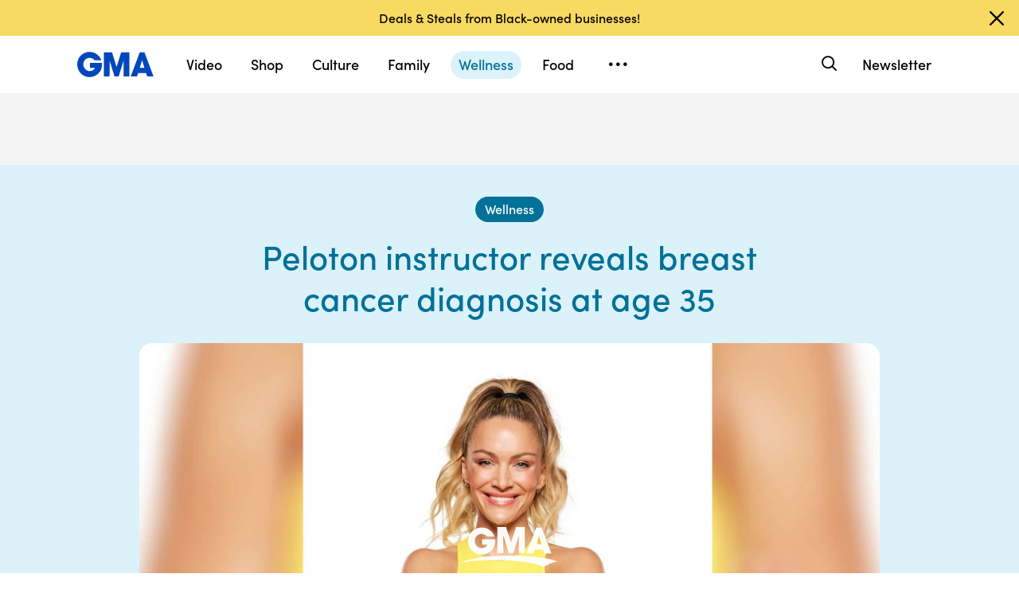

--- FILE ---
content_type: text/html; charset=utf-8
request_url: https://www.google.com/recaptcha/api2/aframe
body_size: 181
content:
<!DOCTYPE HTML><html><head><meta http-equiv="content-type" content="text/html; charset=UTF-8"></head><body><script nonce="sNUI_Hhtsd0ijFlMjFdbuQ">/** Anti-fraud and anti-abuse applications only. See google.com/recaptcha */ try{var clients={'sodar':'https://pagead2.googlesyndication.com/pagead/sodar?'};window.addEventListener("message",function(a){try{if(a.source===window.parent){var b=JSON.parse(a.data);var c=clients[b['id']];if(c){var d=document.createElement('img');d.src=c+b['params']+'&rc='+(localStorage.getItem("rc::a")?sessionStorage.getItem("rc::b"):"");window.document.body.appendChild(d);sessionStorage.setItem("rc::e",parseInt(sessionStorage.getItem("rc::e")||0)+1);localStorage.setItem("rc::h",'1770038161939');}}}catch(b){}});window.parent.postMessage("_grecaptcha_ready", "*");}catch(b){}</script></body></html>

--- FILE ---
content_type: text/vtt;charset=ISO-8859-1
request_url: https://abcnews.go.com/video/caption?id=90818311
body_size: 10847
content:
WEBVTT

00:00:02.769 --> 00:00:05.138 align:start line:69% position:10% size:63%
&gt;&gt;&gt; NOW TO BREAST CANCER 

00:00:05.138 --> 00:00:06.339 align:start line:69% position:10% size:80%
AWARENESS MONTH KICKING OFF THIS

00:00:06.339 --> 00:00:09.342 align:start line:69% position:10% size:63%
OCTOBER 1th AND "GMA" IS 

00:00:09.342 --> 00:00:10.744 align:start line:69% position:10% size:80%
THRIVING IN PINK TELLING STORIES

00:00:10.744 --> 00:00:12.779 align:start line:69% position:10% size:75%
OF COURAGE AND RESILIENCE ALL 

00:00:12.779 --> 00:00:13.246 align:start line:69% position:10% size:30%
MONTH LONG. 

00:00:13.246 --> 00:00:14.781 align:start line:69% position:10% size:78%
&gt;&gt; THIS MORNING, A LOOK AT THE 

00:00:14.781 --> 00:00:16.349 align:start line:69% position:10% size:78%
CANCER MOONSHOT INITIATIVE OUT 

00:00:16.349 --> 00:00:18.051 align:start line:69% position:10% size:48%
OF THE WHITE HOUSE.

00:00:18.051 --> 00:00:19.119 align:start line:69% position:10% size:70%
PRESIDENT BIDEN SETTING BIG 

00:00:19.119 --> 00:00:21.254 align:start line:69% position:10% size:80%
GOALS FOR ADVANCEMENTS IN CANCER

00:00:21.254 --> 00:00:21.855 align:start line:69% position:10% size:25%
TREATMENT.

00:00:21.855 --> 00:00:22.522 align:start line:69% position:10% size:80%
MARYALICE PARKS IS IN WASHINGTON

00:00:22.522 --> 00:00:23.757 align:start line:69% position:10% size:25%
WITH MORE.

00:00:23.757 --> 00:00:25.325 align:start line:69% position:10% size:60%
MARYALICE, GOOD MORNING.

00:00:25.325 --> 00:00:26.426 align:start line:69% position:10% size:80%
&gt;&gt; Reporter: WHIT, GOOD MORNING.

00:00:26.426 --> 00:00:27.794 align:start line:69% position:10% size:63%
PRESIDENT BIDEN HAS BEEN 

00:00:27.794 --> 00:00:28.461 align:start line:69% position:10% size:80%
COMMITTED TO CANCER RESEARCH AND

00:00:28.461 --> 00:00:30.797 align:start line:69% position:10% size:70%
YESTERDAY HE ALSO PUT OUT A 

00:00:30.797 --> 00:00:32.165 align:start line:69% position:10% size:80%
PROCLAMATION ABOUT BREAST CANCER

00:00:32.165 --> 00:00:32.999 align:start line:69% position:10% size:68%
AWARENESS MONTH URGING THE 

00:00:32.999 --> 00:00:34.234 align:start line:69% position:10% size:70%
COUNTRY TO COME TOGETHER TO 

00:00:34.234 --> 00:00:36.136 align:start line:69% position:10% size:80%
SUPPORT PATIENTS AND SURVIVORS, 

00:00:36.136 --> 00:00:37.704 align:start line:69% position:10% size:80%
TO PAY TRIBUTE TO THOSE WHO HAVE

00:00:37.704 --> 00:00:39.239 align:start line:69% position:10% size:80%
DIED AND, OF COURSE, CONTINUE TO

00:00:39.239 --> 00:00:41.408 align:start line:69% position:10% size:58%
GET THE WORD OUT ABOUT 

00:00:41.408 --> 00:00:41.775 align:start line:69% position:10% size:28%
SCREENINGS.

00:00:41.775 --> 00:00:43.143 align:start line:69% position:10% size:78%
THIS MORNING, AS BREAST CANCER 

00:00:43.143 --> 00:00:44.811 align:start line:69% position:10% size:70%
AWARENESS MONTH BEGINS, THE 

00:00:44.811 --> 00:00:46.479 align:start line:69% position:10% size:80%
WHITE HOUSE AIMING TO TACKLE ALL

00:00:46.479 --> 00:00:48.615 align:start line:69% position:10% size:53%
CANCER AS WE KNOW IT.

00:00:48.615 --> 00:00:51.151 align:start line:69% position:10% size:75%
&gt;&gt; IT'S BOLD, IT'S AMBITIOUS, 

00:00:51.151 --> 00:00:53.253 align:start line:69% position:10% size:68%
BUT IT'S COMPLETELY DOABLE.

00:00:53.253 --> 00:00:54.888 align:start line:69% position:10% size:75%
THE GOAL IS TO CUT THE CANCER 

00:00:54.888 --> 00:00:56.289 align:start line:69% position:10% size:78%
DEATH RATE IN HALF IN THE NEXT 

00:00:56.289 --> 00:00:58.391 align:start line:69% position:10% size:68%
25 YEARS, AT LEAST BY 50%. 

00:00:58.391 --> 00:00:59.726 align:start line:69% position:10% size:78%
&gt;&gt; Reporter: ARGUABLY THE GOAL 

00:00:59.726 --> 00:01:01.261 align:start line:69% position:10% size:80%
CLOSEST TO THE PRESIDENT'S HEART

00:01:01.261 --> 00:01:03.229 align:start line:69% position:10% size:73%
AFTER LOSING HIS SON BEAU TO 

00:01:03.229 --> 00:01:04.931 align:start line:69% position:10% size:60%
BRAIN CANCER, THEN VICE 

00:01:04.931 --> 00:01:06.433 align:start line:69% position:10% size:75%
PRESIDENT BIDEN LAUNCHING THE 

00:01:06.433 --> 00:01:09.335 align:start line:69% position:10% size:75%
CANCER MOONSHOT INITIATIVE IN 

00:01:09.335 --> 00:01:09.536 align:start line:69% position:10% size:13%
2016.

00:01:09.536 --> 00:01:11.638 align:start line:69% position:10% size:80%
DOUBLING DOWN AND REIGNITING THE

00:01:11.638 --> 00:01:13.339 align:start line:69% position:10% size:80%
PROGRAM THIS YEAR DECLARING THAT

00:01:13.339 --> 00:01:15.308 align:start line:69% position:10% size:80%
CURING CANCER WAS A PRESIDENTIAL

00:01:15.308 --> 00:01:15.842 align:start line:69% position:10% size:53%
WHITE HOUSE PRIORITY.

00:01:15.842 --> 00:01:17.644 align:start line:69% position:10% size:80%
&gt;&gt; IT REALLY STARTED A MOVEMENT 

00:01:17.644 --> 00:01:19.446 align:start line:69% position:10% size:75%
OF IF WE WORK TOGETHER, IF WE 

00:01:19.446 --> 00:01:21.414 align:start line:69% position:10% size:78%
SHARE MORE DATA, IF WE DO THIS 

00:01:21.414 --> 00:01:22.549 align:start line:69% position:10% size:80%
TOGETHER WE CAN MAKE PROGRESS IN

00:01:22.549 --> 00:01:23.450 align:start line:69% position:10% size:28%
A NEW WAY. 

00:01:23.450 --> 00:01:25.285 align:start line:69% position:10% size:80%
&gt;&gt; Reporter: TO DATE THE CANCER 

00:01:25.285 --> 00:01:27.187 align:start line:69% position:10% size:60%
MOONSHOT HAS SPENT OVER 

00:01:27.187 --> 00:01:28.755 align:start line:69% position:10% size:58%
$1.5 BILLION ON CANCER 

00:01:28.755 --> 00:01:29.589 align:start line:69% position:10% size:73%
PREVENTION, TECHNOLOGIES AND 

00:01:29.589 --> 00:01:31.724 align:start line:69% position:10% size:78%
EVEN NEW TREATMENTS FOCUSED ON 

00:01:31.724 --> 00:01:32.959 align:start line:69% position:10% size:28%
PEDIATRICS.

00:01:32.959 --> 00:01:33.927 align:start line:69% position:10% size:75%
NATIONWIDE CANCER DEATH RATES 

00:01:33.927 --> 00:01:36.830 align:start line:69% position:10% size:80%
FALLING OVER 20% IN THE LAST 25 

00:01:36.830 --> 00:01:39.232 align:start line:69% position:10% size:65%
YEARS FROM LUNG CANCER TO 

00:01:39.232 --> 00:01:40.934 align:start line:69% position:10% size:78%
LEUKEMIA, NEW THERAPIES, DRUGS 

00:01:40.934 --> 00:01:42.368 align:start line:69% position:10% size:80%
AND EARLY DETECTION HAVE ALL LED

00:01:42.368 --> 00:01:45.271 align:start line:69% position:10% size:73%
TO EXCITING HOPEFUL OUTCOMES.

00:01:45.271 --> 00:01:47.841 align:start line:69% position:10% size:80%
GOING FORWARD EXPERTS THINK THE 

00:01:47.841 --> 00:01:49.943 align:start line:69% position:10% size:80%
mRNA TECHNOLOGY USED TO DEVELOP 

00:01:49.943 --> 00:01:51.578 align:start line:69% position:10% size:80%
THE COVID-19 VACCINE COULD LEAD 

00:01:51.578 --> 00:01:54.314 align:start line:69% position:10% size:70%
TO NEW VACCINES FOR CANCERS.

00:01:54.314 --> 00:01:55.315 align:start line:69% position:10% size:80%
BUT PREVENTION AND INEQUALITIES 

00:01:55.315 --> 00:01:56.816 align:start line:69% position:10% size:80%
IN THE HEALTH CARE SYSTEM REMAIN

00:01:56.816 --> 00:01:57.550 align:start line:69% position:10% size:25%
A PROBLEM.

00:01:57.550 --> 00:02:00.753 align:start line:69% position:10% size:63%
&gt;&gt; WE KNOW WE HAVE THESE 

00:02:00.753 --> 00:02:01.988 align:start line:69% position:10% size:80%
CAPACITIES TO CURE PATIENTS AND 

00:02:01.988 --> 00:02:03.423 align:start line:69% position:10% size:80%
YET EITHER BECAUSE OF INSURANCE 

00:02:03.423 --> 00:02:06.659 align:start line:69% position:10% size:78%
OR WHERE THEY LIVE OR THE FACT 

00:02:06.659 --> 00:02:07.827 align:start line:69% position:10% size:80%
THEY DON'T HAVE A REGULAR DOCTOR

00:02:07.827 --> 00:02:10.230 align:start line:69% position:10% size:75%
AND DIDN'T GET SCREENED, THEY 

00:02:10.230 --> 00:02:11.498 align:start line:69% position:10% size:68%
SHOW UP WITH MUCH ADVANCED 

00:02:11.498 --> 00:02:13.900 align:start line:69% position:10% size:73%
CANCERS THAT WE REALLY CAN'T 

00:02:13.900 --> 00:02:16.870 align:start line:69% position:10% size:70%
DO -- WE CAN'T CURE, THAT'S 

00:02:16.870 --> 00:02:19.706 align:start line:69% position:10% size:40%
TERRIBLY TRAGIC.

00:02:19.706 --> 00:02:22.642 align:start line:69% position:10% size:75%
&gt;&gt; Reporter: DR. ZEKE EMANUEL 

00:02:22.642 --> 00:02:23.643 align:start line:69% position:10% size:63%
SAYS INCREASED ACCESS TO 

00:02:23.643 --> 00:02:24.410 align:start line:69% position:10% size:78%
INSURANCE AND INFORMATION WILL 

00:02:24.410 --> 00:02:26.312 align:start line:69% position:10% size:75%
BETTER HELP PEOPLE TO PREVENT 

00:02:26.312 --> 00:02:27.347 align:start line:69% position:10% size:58%
CANCERS MOVING FORWARD.

00:02:27.347 --> 00:02:31.284 align:start line:69% position:10% size:80%
HE SAYS IT WILL TAKE A HOLISTIC 

00:02:31.284 --> 00:02:33.853 align:start line:69% position:10% size:75%
APPROACH THAT LIKE LANDING ON 

00:02:33.853 --> 00:02:39.125 align:start line:69% position:10% size:80%
THE MOON THERE IS NO FICQUICK F 

00:02:39.125 --> 00:02:40.627 align:start line:69% position:10% size:65%
OWN A WORTHWHILE MISSION. 

00:02:40.627 --> 00:02:43.163 align:start line:69% position:10% size:80%
&gt;&gt; THE MOONSHOT WAS NOT A SILVER

00:02:43.163 --> 00:02:43.830 align:start line:69% position:10% size:35%
BULLET EITHER.

00:02:43.830 --> 00:02:46.332 align:start line:69% position:10% size:80%
IT REQUIRED ALMOST TEN YEARS OF 

00:02:46.332 --> 00:02:47.834 align:start line:69% position:10% size:78%
HARD WORK BRINGING HUNDREDS OF 

00:02:47.834 --> 00:02:50.470 align:start line:69% position:10% size:80%
THOUSANDS OF PEOPLE TOGETHER TO 

00:02:50.470 --> 00:02:51.804 align:start line:69% position:10% size:75%
DO THINGS THAT HAD NEVER BEEN 

00:02:51.804 --> 00:02:53.540 align:start line:69% position:10% size:30%
DONE BEFORE.

00:02:53.540 --> 00:02:54.207 align:start line:69% position:10% size:80%
&gt;&gt; Reporter: WHAT'S INTERESTING 

00:02:54.207 --> 00:02:55.275 align:start line:69% position:10% size:80%
TALKING TO SOME OF THESE DOCTORS

00:02:55.275 --> 00:02:57.210 align:start line:69% position:10% size:78%
WHO DO SEEM SO EXCITED BY SOME 

00:02:57.210 --> 00:02:59.179 align:start line:69% position:10% size:73%
OF THE CUTTING-EDGE RESEARCH.

00:02:59.179 --> 00:03:00.380 align:start line:69% position:10% size:68%
SCIENCE THAT COULD SOMEDAY 

00:03:00.380 --> 00:03:01.714 align:start line:69% position:10% size:75%
HARNESS THE BODY'S OWN IMMUNE 

00:03:01.714 --> 00:03:03.383 align:start line:69% position:10% size:80%
SYSTEM TO FIGHT CANCER, CLEARLY 

00:03:03.383 --> 00:03:04.884 align:start line:69% position:10% size:73%
JUST A LOT OF VERY COOL WORK 

00:03:04.884 --> 00:03:05.735 align:start line:69% position:10% size:60%
BEING DONE TO TRY TO SAV


--- FILE ---
content_type: application/x-javascript;charset=utf-8
request_url: https://sw88.go.com/id?d_visid_ver=5.5.0&d_fieldgroup=A&mcorgid=C7A21CFE532E6E920A490D45%40AdobeOrg&mid=02055174076245449568171209854583408408&d_coppa=true&ts=1770038155039
body_size: -47
content:
{"mid":"02055174076245449568171209854583408408"}

--- FILE ---
content_type: application/javascript
request_url: https://cdn.abcotvs.net/gma/1435910ba9e2-release-12-04-2025.1/client/gma/gma-34fbdd19.js
body_size: 18679
content:
(self.webpackChunkgma=self.webpackChunkgma||[]).push([[5541],{69377:function(e,t,n){var i=n(52376);e.exports=i({ShowMore:{KDD:"VZTD",qVv:"QNwmF",HVv:"CLwPV",yIV:"mLASH",SYU:"LFxIF",azc:"bfAg",VLk:"TRFcI",QWb:"HkWF",JEw:"WpUVs",esc:"tnisq"},Notifications__dropdown:{fxt:"NqeUA",aCj:"ZCWix",awx:"gTDB",noy:"DtICo",ppu:"WwzrT",MiP:"jqkta",Syd:"Kuqik",KDD:"VZTD",MiT:"ZaRVE",oCD:"xTell",niK:"McMna",OTL:"ubPuV",PHC:"pdYhu",ZkX:"RBrva"},NotificationButton:{rrz:"UbGlr",KDD:"awXxV",fxt:"lZur",qVv:"QNwmF",eec:"mhCCg",Syd:"SrhIT",xTE:"CSJky",ODe:"ChDli",upB:"MDHis",LFD:"jVsfh",uvD:"McUNL",dvS:"bwJpP",KKu:"nBxLZ",zrM:"uCClF",gAN:"Gsbcj",TFX:"LNPNz",qmx:"LUohl",niK:"SQFkJ",OTL:"DTlmW",PHC:"GCxLR",ZkX:"JrdoJ"},DropdownOpen:{ODe:"mQyYb",aCj:"gppr"},NotificationButtonIcon:{qVv:"kDSxb",eec:"xOPbW",ptQ:"dlJpw"},NotificationToggle:{MYB:"dIbxo",Gbf:"HICTg",rgu:"LjxJn",Qly:"IaKwq",cVQ:"CpcnF",alA:"NndPI",fvH:"RdAxt",vLw:"piLVG",wZL:"TNpid",BKH:"TswdU",FKF:"rTHoq",ACm:"OCzji",hMT:"RrdX",bwE:"IegbM",BDu:"HBrmf",omw:"AYGql",lmn:"QsuJi",yIV:"mLASH",eec:"bmjsw",HVv:"nkdHX",hMX:"PcJGf",lwL:"kLlsJ"},ToggleTrack:{DBl:"GpQCA",Zfs:"xSxsp",rSD:"bmtFg"}})},61973:function(e,t,n){"use strict";n(52376),t.Z="theme-light"},24428:function(e){var t="https://",n="dev.",i="qa.",a="id",o="platform",s="brand",r="contents",c="_preview",l="_bypasscache",d="translation",p="limit",u="offset",m="sort",h="aspectRatio",g="type",v="abcnews.go.com",f="abcnews-nwsdynamic.aws.seabcnews.go.com",k=t+n+v,x=t+"preview-api.abcnews.com",b=t+v,w="goodmorningamerica.com",y="https://abcnews.entertainment.meta.distro.dtci.technology/",N="https://abcnews.entertainment.config.distro.dtci.technology/",j={development:k,dev:k,qa:t+i+v,preview:x,production:b},S={development:k,dev:t+n+f,qa:t+i+f,preview:x,production:b},I={sb:"https://abcnews.entertainment.meta.distro.dtcisb.technology/",local:y,development:y,qa:"https://abcnews.entertainment.meta.distro.dtciqa.technology/",production:y,preview:y},T={sb:"https://abcnews.entertainment.config.distro.dtcisb.technology/",local:N,development:N,qa:"https://abcnews.entertainment.config.distro.dtciqa.technology/",production:N,preview:N},_={local:"/",development:"/",qa:t+i+w,production:t+"www."+w,preview:"/"};e.exports=function(){return{news:{resources:{author:{path:"/gma/api/author/{authorName}",supportedParams:["addAuthors",p,u,m,"authorName"]},subsection:{path:"/gma/api/search/subsections/{section}",supportedParams:["section",p,u,g]},search:{path:"/gma/api/search",supportedParams:[p,u,"q","subSection",g,"tag",m]},navigation:{path:"/configuration/{id}",supportedParams:[a]},rsidxFeed:{path:"/rsidxfeed/{id}/json",supportedParams:[a,"list","segment","group","limitedbynumberitems","isGMA","tagname","internal"]},video:{path:"/video/itemfeed",supportedParams:[a,h]},story:{path:"/gemini/news/{contentType}/{id}",supportedParams:["contentType",a,h]},liveBlog:{path:"/content/news/liveBlog/{id}",supportedParams:[a,p,u,"showPublishedEntries","entryId"]}},backHosts:S,frontHosts:j},distrometa:{authz:!0,resources:{article:{path:"/v1/article/id/{id}",supportedParams:[a,o,s,r,c,l,d]}},backHosts:I,frontHosts:I},distroconfig:{authz:!0,resources:{navigation:{path:"/v1/configuration/id/{id}",supportedParams:["id","platform","brand","_preview","_bypasscache"]}},backHosts:T,frontHosts:T},fittProxy:{resources:{getArticle:{path:"/proxy/distro/getArticle",supportedParams:[a,o,s,r,c,l,d]}},backHosts:_,frontHosts:_}}}},32613:function(e,t,n){var i=n(54956),a=n(54410).Tt,o=n(24428),s=n(64103)(),r=new i({config:o(),requestHandler:a(s)});e.exports=r},35111:function(e,t,n){var i=n(50239),a=i.emptyObj,o=i.TRUE,s=i.FALSE,r=n(64721),c=n(53169).setCookieStorageItem,l=n(73955),d=l.SUBSCRIPTION_STATUS,p=l.SUBSCRIPTION_HINT,u=l.NOTIFICATION_TITLE,m=l.NOTIFICATION_BODY,h=l.NOTIFICATION_ICON;const g=/(<div id="band-embed-\d{8,}"><\/div>)/;function v(e){let t,n=e||{years:1},i=new Date;return void 0!==n.years&&n.years>0&&(t=i.getFullYear()+n.years,i=new Date(i.setFullYear(t))),void 0!==n.months&&n.months>0&&(t=i.getMonth()+n.months,i=new Date(i.setMonth(t))),i}e.exports={getBreakpoint:function(){var e=((arguments.length>0&&void 0!==arguments[0]?arguments[0]:null)||a).width,t=(i.getGlobal()||a).innerWidth,n=e||t;switch(o){case n>1279:return{size:"xl",isDesktop:o,isTablet:s,isMobile:s,xl:o,lg:s,md:s,sm:s,xs:s};case n>1023:return{size:"lg",isDesktop:o,isTablet:s,isMobile:s,xl:s,lg:o,md:s,sm:s,xs:s};case n>767:return{size:"md",isDesktop:s,isTablet:o,isMobile:s,xl:s,lg:s,md:o,sm:s,xs:s};case n>567:return{size:"sm",isDesktop:s,isTablet:s,isMobile:o,xl:s,lg:s,md:s,sm:o,xs:s};default:return{size:"xs",isDesktop:s,isTablet:s,isMobile:o,xl:s,lg:s,md:s,sm:s,xs:o}}},getSectionFromColorHex:function(e){var t=e||"",n={"#8cdfc5":"wellness","#ff4e72":"style","#52baff":"culture","#4345ff":"living","#ff76f1":"shop","#d2af57":"oscars","#582f91":"royal-family"}[t.toLowerCase()];return t&&n?n:""},getColorHexFromSection:function(e){const t={wellness:"#8cdfc5",style:"#ff4e72",family:"#ff4e72",food:"#52baff",culture:"#52baff",living:"#4345ff",travel:"#8cdfc5",news:"#4345ff",shop:"#ff76f1"};return e&&t[e.toLowerCase()]?t[e.toLowerCase()]:""},isSectionIndex:function(e){return e&&r(["wellness","style","family","food","culture","living","travel","news","shop"],e.toLowerCase())},getSocialIconsList:function(){return[{link:"https://www.facebook.com/GoodMorningAmerica/",provider:"facebook",ariaLabel:"Good Morning America Facebook"},{link:"https://www.instagram.com/goodmorningamerica/",provider:"instagram",ariaLabel:"Good Morning America Instagram"},{link:"https://www.tiktok.com/@gma",provider:"tiktok",ariaLabel:"Good Morning America TikTok"},{link:"https://twitter.com/gma",provider:"twitter",ariaLabel:"Good Morning America Twitter"},{link:"https://www.pinterest.com/gma/",provider:"pinterest",ariaLabel:"Good Morning America Pinterest"}]},getStickyFooterLinks:function(){return[{url:"https://privacy.thewaltdisneycompany.com/en/",name:"Privacy Policy"},{url:"https://privacy.thewaltdisneycompany.com/en/current-privacy-policy/your-us-state-privacy-rights/",name:"Your US State Privacy Rights"},{url:"https://privacy.thewaltdisneycompany.com/en/for-parents/childrens-online-privacy-policy/",name:"Children's Online Privacy Policy"},{url:"https://privacy.thewaltdisneycompany.com/en/privacy-controls/online-tracking-and-advertising/",name:"Interest-Based Ads"},{url:"https://disneytermsofuse.com/",name:"Terms of Use"},{url:"https://privacy.thewaltdisneycompany.com/en/dnssmpi/",name:"Do Not Sell My Info",className:"ot-sdk-show-settings"},{url:"http://abcnews.go.com/Site/page?id=3068843",name:"Contact Us"}]},getSpotlightRedirects:function(){return[{name:"LGBT",url:"/pride"},{name:"TwentyFiveDaysOfCookies",url:"/cookies/"}]},getSectionFromAlertTag:function(){return[{name:"UKRoyals",tagSection:"royal-family"}]},getStoryBlocks:function(e){let t=[];return e&&(t=e.story.split(g),t=t.filter((e=>e&&""!==e&&"\n"!==e))),t},parseBlock:function(e,t,n){const i=g.test(t)?"band":"paragraph";let a="";if(t&&"\n"!==t)if("band"===i){const n=t.match(/\d{8,}/)[0];a=e.bandEmbeds.find((e=>e.id===n))}else e.id,a=void e.adParams;return{type:i,content:a}},setNotificationSubscriptionStatusCookie:function(){c(d,!(arguments.length>0&&void 0!==arguments[0])||arguments[0],{expires:v({years:1})})},setNotificationHintCookie:function(){c(p,!(arguments.length>0&&void 0!==arguments[0])||arguments[0],{expires:v({months:3})})},showNotificationHint:function(){new Notification(u,{body:m,icon:h})},showBrazeNotificationHint:function(e){let t=new e.SlideUpMessage(`${u}: \n${m}`);e.showInAppMessage(t)}}},3513:function(e,t,n){var i=n(6963),a=n(84967),o=n(50239),s=n(26525),r=n(94835),c=n(22826),l={guest:s.createObservableGuest()};function d(){i.apply(this,arguments)}d[o.PROTO]={shouldNavigate:function(e){return a.scrollTo(0,0),!0}},o.inherits(d,i),new d({Shell:r,stores:l,routes:c}).start()},53169:function(e,t,n){let i=n(50239),a=n(44346),o=a.localStorage,s=a.sessionStorage,r=new(n(77424)),c=i.cstr,l={GMA_ALERTS_HIDE:"gma_alerts_hide",AUTO_REFRESH:"gma-auto-refresh",LATEST_CONTENTS:"latestContents",PREV_PAGE:"gma-prev-page",PREV_URL:"gma-prev-url",AD_BLOCK_KEY:"gma-adblock"};function d(e){return c(r.get(e))}function p(e){return e&&"{"===i.first(e)&&"}"===i.last(e)}function u(){return d("UNID")||d("unid")}function m(){return d("SWID")||d("swid")}function h(){let e=u(),t=p(m());return t?"IS_SWID":!t&&e?"IS_UNID":"IS_NOID"}e.exports={getLocalStorageItem:function(e){return o.getItem(l[e])},setLocalStorageItem:function(e,t){return o.setItem(e,t)},getCookieStorageItem:d,setCookieStorageItem:function(e,t,n){return r.set(e,t,n),c(r.get(e))},getSessionStorageItem:function(e){return s.getItem(e)},setSessionStorageItem:function(e,t){return s.setItem(e,t)},removeSessionStorageItem:function(e){s.removeItem(e)},getSWIDorUNID:h,getSWID:m,getUNID:u,getActualSWIDorUNID:function(){let e,t=h();return e="IS_SWID"===t?{swid:!0,id:m()}:"IS_UNID"===t?{unid:!0,id:u()}:null,e},setPrevPage:function(e){return o.setItem(l.PREV_PAGE,e,1800)},getPrevPage:function(){return o.getItem(l.PREV_PAGE)},setPrevURL:function(e){return o.setItem(l.PREV_URL,e,1800)},getPrevURL:function(){return o.getItem(l.PREV_URL)},isLoggedInSwid:p,clearCache:function(){var e;e=l.GMA_ALERTS_HIDE,o.removeItem(e)},getPPID:function(){let e=m();return e?e.replace(/{|}|-/g,""):""},setAutoRefresh:function(e){return o.setItem(l.AUTO_REFRESH,e,30)},getAutoRefresh:function(){return o.getItem(l.AUTO_REFRESH)},setAdBlock:function(e){return s.setItem(l.AD_BLOCK_KEY,e)},getAdBlock:function(){return s.getItem(l.AD_BLOCK_KEY)}}},36144:function(e,t,n){var i,a=n(85893),o=n(67294),s=n(3896),r=n(50239),c=r.emptyObj,l=r.mix,d=r.TRUE,p=n(69758);i=s({render:function(){var e=((this||c).props||c).kvps||c,t="banner1",n=l({},[e,{pos:t}],{noRecurse:d});return a.jsx(o.Fragment,{children:a.jsx(p,{ad:{position:t,kvps:n},className:"story"})})},displayName:"BillboardAd"}),e.exports=i},69758:function(e,t,n){let i=n(67294),a=n(25087),o=n(94184),s=n(50239).emptyObj;n(69639),e.exports=function(e){let t=e||s,n=t.ad||s,r=n.kvps,c=n.position,l=t.className,d=l&&`${c}--${l}`,p=t.spotlightClass,u=o(c,d,p),m=t.isIndependent;return i.createElement(a,{kvps:r,type:c,className:u,collapseBeforeLoad:!0,isIndependent:m})}},38818:function(e,t,n){var i,a=n(85893),o=(n(67294),n(3896)),s=n(94184),r=n(67964),c=n(32576),l=n(53533),d=n(78160),p=n(50239),u=p.now,m=p.emptyObj,h=p.FALSE,g=p.NULL,v=p.isFunc,f=n(44346).localStorage,k=n(5902);n(34238),i=o({displayName:"FeatureBanner",render:function(){var e=this||m,t=e.props||m,n=e.state||m,i=e.hideFeatureBanner||m,o=n.displayBanner,p=t.banner||m,u=p.headline,h=p.subSection,v=p.slug,f=s("FeatureBanner solid-background"),k=`${h} banner`;return o&&v?a.jsx(a.Fragment,{children:a.jsx("div",{className:f,children:a.jsx("div",{className:"container",children:a.jsxs("div",{className:"FeatureBanner__Inner",children:[a.jsx("div",{className:"FeatureBanner__Message",children:a.jsx(r,{to:v,linkName:u,moduleName:k,children:u})}),a.jsx(d,{className:"close-icon",tabIndex:"0",onClick:i,ariaLabel:"Dismiss banner",children:a.jsx("span",{children:a.jsx(c,{icon:l,viewBox:"0 0 24 24",size:"24px"})})})]})})})}):g},getInitialState:function(){var e=((this||m).props||m).setBannerVisible;return v(e)&&e(h),{displayBanner:h}},componentDidMount:function(){var e=this||m,t=e.props||m,n=t.banner||m,i=n.lastMod||m,a=f.getItem("gma_feature_date"),o=n.displayBanner&&("*"===a||a<i),s=t.setBannerVisible,r=t.updateStickyOffset;e.setState({displayBanner:o}),v(s)&&s(o),v(r)&&r()},hideFeatureBanner:function(){var e=(this||m).props||m,t=e.setBannerVisible,n=e.updateStickyOffset;f.setItem("gma_feature_date",u()),this.setState({displayBanner:h}),v(t)&&t(h),v(n)&&n(),k.emit("bannerClosed")}}),e.exports=i},90536:function(e,t,n){e.exports=n(38818)},29651:function(e,t,n){var i,a=n(85893),o=(n(67294),n(94184)),s=n(35161),r=n(54061),c=n(12571),l=n(3896),d=n(32576),p=n(59141),u=n(67964),m=n(35111).getSocialIconsList(),h=n(79660),g=n(84967),v=n(50239),f=v.emptyObj,k=v.emptyAry,x=v.NULL,b=v.UNDEF,w=v.strlc;n(8544),i=l({displayName:"Footer",render:function(){var e=this||f,t=e.props||f,n=e.state||f,i=n.footerGroups,r=n.lettersArray||k,c=e.scrollToTop,l=t.showMobileShare,g=o("global-footer",{"show-mobile-share":l});return a.jsx("footer",{className:"gma-footer",children:a.jsxs("div",{className:g,children:[a.jsxs("div",{className:"row",children:[a.jsxs("div",{className:"col-12 col-lg-3 col-xl-4 logo-col",children:[a.jsx("h1",{className:"logo",children:a.jsx(u,{to:"/",onClick:c,className:"logo-link",children:a.jsx("span",{className:"icon-gma-logo",children:a.jsx(d,{icon:p,viewBox:"0 0 97 32",ariaLabel:"GMA Logo",role:"img"})})})}),a.jsx("div",{className:"footer-copy",children:a.jsx("span",{children:"The latest lifestyle and entertainment news and inspiration for how to live your best life - all from Good Morning America."})}),m?a.jsx("div",{className:"social-links-container",children:a.jsx(h,{items:m,customClass:"footerShell"})}):x]}),s(i,(function(e,t){return a.jsx("div",{className:"col-6 col-md footer-column",children:a.jsx("ul",{className:`footer-group-${r[t]}`,children:s(e,(function(e){var n=e||f,i=n.title,o=n.url,s="do not sell my info"===w(i)?"ot-sdk-show-settings":b;return a.jsx("li",{className:"footer-links",children:a.jsx(u,{to:o,className:s,children:i})},`group-${r[t]}-${i}`)}))})},t)}))]}),a.jsx("hr",{}),a.jsx("div",{className:"row",children:a.jsx("div",{className:"col-md-12 copyright-section",children:a.jsxs("div",{className:"copyright-line",children:["© ",(new Date).getFullYear()," ABC News"]})})})]})})},getInitialState:function(){return{footerGroups:(this||f).footerGroups(),lettersArray:["a","b","c","d","e","f","g","h","i","j"]}},scrollToTop:function(){g.scrollTo(0,0)},footerGroups:function(){for(var e,t,n=(this||f).props||f,i=[6,5,5],a=i.length,o=n.footerLinks||k,s=a+(o&&Math.ceil((o.length-r(i,(function(e,t){return e+t})))/5)),l=[],d=0,p=0;p<s;p++)t=c(o,d,e=d+(i[p]||5)),l.push(t),d=e;return l}}),e.exports=i},29493:function(e,t,n){e.exports=n(29651)},67964:function(e,t,n){var i,a,o=n(85893),s=(n(67294),n(3896)),r=n(58015),c=n(50239),l=c.emptyObj,d=c.omit,p=c.NULL,u=c.noop,m=c.TRUE,h=n(19495),g=n(57043),v=n(13311),f=n(64721),k=n(35161),x=n(59704),b=n(15523),w=["to","href","onClick","linkPosition","moduleName","linkName","WithLinkTracker_trackEvent","WithLinkTracker_buildTrackObject"],y=["/author/.*","/search.*","^/newsletter$","^/shopnewsletter$","^/topics$","/topics/.*","/.*/story/.*","/.*/video/.*","/video/d*"],N=n(73955),j=g(k(N.SPOTLIGHT_IDS,(e=>e.url.toLowerCase())),k(N.VIDEO_INDEX_IDS,(e=>e.url.toLowerCase())),k(Object.keys(N.SECTION_IDS),(e=>`/${e}`))),S=N.ADOBE_ANALYTICS_DATA.EVENTS.GENERAL_CLICK_ACTION;i={displayName:"GmaAnchorLink",render:function(){var e,t=this||l,n=t.props||l,i=n.to||n.href,a=n.children,s=h.isAbsolute(i),c=s&&(n.isExternal||!f(i,"goodmorningamerica.com")),p=t.buildHrefUrl(i,s),g=d(n,w),v=n.onClick||u,k=n.placement,x=n.linkPosition,b=n.moduleName,y=n.linkName,N=n.WithLinkTracker_trackEvent||u;return(x||b||y)&&(e=()=>{v(arguments),N(S,{eventName:S,moduleofclick:b,linkName:y},{link_position:x,placement:k},m)}),c&&(g.target="_blank",g.rel="noopener"),o.jsx(r,{to:p,...g,onClick:e||v,children:a})},buildHrefUrl:function(e,t){var n=p,i=e||"",a=v(j,(e=>e===i.toLowerCase())),o=x(y,(e=>new RegExp(e).test(i)))||a,s=(h.resolve(i,n)||"").toString();return i?t||o||"/"===i?i:s:p}},a=s(i),e.exports=b(a)},44624:function(e,t,n){var i,a=n(85893),o=(n(67294),n(94184)),s=n(35161),r=n(38169),c=n(64721),l=n(3896),d=n(50239),p=n(84967),u=d.emptyObj,m=d.emptyAry,h=d.emptyStr,g=d.TRUE,v=d.FALSE,f=d.NULL,k=d.noop,x=d.strlc,b=d.UNDEF,w=n(78160),y=n(32069),N=n(15523),j=n(7115),S=n(67964),I=n(79660),T=n(35111).getSocialIconsList(),_="click",L="NavMenu",C="Navigation",E="global nav interaction",A="nav",O="dropdown";n(64912),i=l({displayName:"Dropdown",render:function(){var e=this||u,t=e.props||u,n=e.state||u,i=t.navbarOverflow,l=t.dropdownItems,d=t.privacyLinks||m,p=t.locationPath||h,y=n.showDropdown,N=e.setShowDropdown,D="ABC News"===t.videoSection?"news":t.videoSection,P=y?"Hide menu":"Open menu",B=t&&t.WithLinkTracker_trackEvent||k;return a.jsx("div",{className:"more-item",onMouseEnter:r(N,e,g),onMouseLeave:r(N,e,v),children:a.jsxs("div",{className:"nav-item nav-drop-down",children:[a.jsx(w,{className:"drop-down-trigger",tabIndex:"0",onClick:r(N,e,!y),ariaExpanded:y,ariaLabel:P,children:a.jsx("span",{className:"icon-ellipsis"})}),a.jsxs("div",{className:o("drop-down dditem",{hidden:!y}),children:[i.length?a.jsx("ul",{className:"drop-down-list dditem more-sections nav-sub-items",children:s(i,(function(t,n){var i=t||u,s=i.url||"",r=i.title,l=o("dditem"),d=o("nav-link",{current:c(p,s)||c(s,D)});return a.jsx("li",{className:l,children:a.jsx(j,{"data-track-moduleofclick":L,"data-track-link_name":r,"data-track-positionofclick":n,children:a.jsx(S,{onClick:()=>{B(_,{eventName:E,linkName:r,positionofclick:0,moduleofclick:C},{nav_item:r,nav_layer:O,module_name:A},!0),e.setShowDropdown(v)},to:s.toLowerCase(),className:d,children:r})})},n)}))}):f,a.jsx("ul",{className:"drop-down-list dditem topics nav-sub-items",children:s(l,(function(t,n){var i=t||u,s=i.url||"",r="/video/gma3"===s?"/gma3":s,l=i.title,d=o("dditem"),m=o("nav-link",{current:c(p,r)||c(s,D)});return a.jsx("li",{className:d,children:a.jsx(j,{"data-track-moduleofclick":L,"data-track-link_name":l,"data-track-positionofclick":n,children:a.jsx(S,{onClick:()=>{B(_,{eventName:E,linkName:l,positionofclick:0,moduleofclick:C},{nav_item:l,nav_layer:O,module_name:A},!0),e.setShowDropdown(v)},to:s.toLowerCase(),className:m,children:l})})},n)}))}),a.jsx(I,{items:T,customClass:"share-buttons"}),a.jsxs("ul",{className:"drop-down-list dditem footer",children:[s(d,(function(e,t){var n=e||u,i=n.title,o=n.url||"",s="do not sell my info"===x(i)?"ot-sdk-show-settings":b;return a.jsx("li",{className:"dditem footer-links",children:a.jsx(j,{"data-track-moduleofclick":L,"data-track-link_name":i,"data-track-positionofclick":t,children:a.jsxs(S,{to:o.toLowerCase(),className:s,onClick:()=>{B(_,{eventName:E,linkName:i,positionofclick:t,moduleofclick:C},{nav_item:i,nav_layer:O,module_name:A},!0)},children:[" ",i]})})},t)})),a.jsxs("li",{className:"footer-links copyright-line",children:["© ",(new Date).getFullYear()," ABC News"]})]})]})]})})},getInitialState:function(){return{showDropdown:v}},setShowDropdown:function(e){this.setState({showDropdown:e})},handleEsc:function(e){"Escape"===e.key&&this.setState({showDropdown:v})},componentDidMount:function(){var e=this||u;(p.view()||u).addEventListener("keydown",e.handleEsc)},componentWillUnmount:function(){var e=this||u;(p.view()||u).removeEventListener("keydown",e.handleEsc)}}),e.exports=N(y(i))},90335:function(e,t,n){var i,a=n(85893),o=(n(67294),n(45697)),s=n(3896),r=n(50239),c=n(84967),l=r.emptyObj,d=r.isFunc,p=r.FALSE,u=r.TRUE,m=r.noop,h=n(32576),g=n(59688),v=n(78160),f=c.loc,k=n(94184),x=n(73955).GMA_SEARCH_QUERY_PARAMS,b="globalsearch:attempted",w=n(15523);n(78955),i=s({displayName:"GlobaSearch",render:function(){var e=this||l,t=e.state||l,n=e.props||l,i=t.searchOpen,o=t.isInputActive,s=n.className,r=k("search-input-container",s,{"-active":i,"-inactive":!i}),c=k("global-search-input",{"-inactive":!o}),d=k("search-toggle btn-icon",{"search-open":i,"search-closed":!i}),p=i?"Dismiss search":"Search",u=e.search,m=e.formFocus,f=e.toggleSearch,x=e.handleClickAway;return a.jsxs("div",{children:[a.jsx(v,{ariaLabel:p,className:d,onClick:f,onMouseDown:e=>e.preventDefault(),children:a.jsxs("div",{className:"search-icon-container",children:[a.jsx("span",{className:"search-icon",children:a.jsx(h,{className:"icon-size",icon:g,viewBox:"0 0 21 21",size:"24px"})}),a.jsx("span",{className:"sr-only",children:"Search"})]})}),a.jsx("form",{onSubmit:u,className:r,onKeyDown:m,children:a.jsx("input",{ref:t=>e.searchTermInput=t,className:c,required:!0,"aria-label":"Search topics, writers and more",placeholder:"Search topics, writers and more",onBlur:x})})]})},getInitialState:function(){return{searchOpen:p,isInputActive:p}},toggleSearch:function(){var e=this||l,t=(e.state||l).searchOpen;e.setState({searchOpen:!t,isInputActive:u},e.formFocus)},formFocus:function(){var e=this||l,t=e.searchTermInput;(e.state||l).searchOpen&&t?t.focus():(t.blur(),setTimeout((()=>this.setState({isInputActive:p})),200))},search:function(e){e.preventDefault();var t=this||l,n=t.props||l,i=t.searchTermInput||l,a=((t.context||l).history||l).push,o=i.value,s=r.encURIComp(o),c=`/search?${x.SEARCH_TERM}=${s}`,u=n.WithLinkTracker_trackEvent||m,h=t.searchTermInput;u(b,{eventName:b,moduleofclick:"nav"},{search_term:o},!0),h&&h.blur(),d(a)?a(c):f(c),t.setState({searchOpen:p})},handleClickAway:function(){this.state.searchOpen&&(setTimeout((()=>this.setState({searchOpen:p})),100),setTimeout((()=>this.setState({isInputActive:p})),300))},contextTypes:{analytics:o.object,history:o.object}}),e.exports=w(i)},32726:function(e,t,n){var i,a=n(85893),o=(n(67294),n(35161)),s=n(10240),r=n(3896),c=n(94184),l=n(67964),d=n(79660),p=n(50239),u=n(35111).getSocialIconsList(),m=n(32069),h=n(15523),g=n(7115),v=p.emptyObj,f=p.emptyStr,k=p.TRUE,x=p.FALSE,b=p.NULL,w=p.UNDEF,y=p.rzero(),N=p.NEG_ONE,j=p.strlc,S=p.noop,I=n(50236),T=n(15194),_="click",L="NavMenu",C="Navigation",E="global nav interaction",A="nav",O="top nav",D="logo",P=n(32576),B=n(59141);n(33789),i=r({displayName:"MobileNav",render:function(){var e=this||v,t=e.props||v,n=e.state||v,i=n.showMenu,r=t.viewport||v,p=t.guest||v,m=r.width,h=m>1024,k=t.navbarItems,x=t.dropdownItems,F=t.privacyLinks,M=t.locationPath?.toLowerCase()||f,R=e.toggleShowMenu,U=n.toggled,H=i?"Close menu":"Open menu",G=c("mobile-nav-wrapper",{"mobile-nav-show":i,toggled:U}),$=c("hamburger",{"menu-open":i,"menu-closed":!i}),V=i?y:N,W=t&&t.WithLinkTracker_trackEvent||S;return a.jsxs(a.Fragment,{children:[a.jsx("button",{className:$,"aria-label":H,"aria-expanded":i,tabIndex:0,onClick:R,role:"button",children:a.jsx("span",{className:"sr-only",children:H})}),a.jsxs("div",{className:G,children:[a.jsx("h1",{className:"logo",children:a.jsx(g,{"data-track-moduleofclick":L,"data-track-link_name":D,"data-track-positionofclick":0,children:a.jsx(l,{className:"logo-link",to:"/",tabIndex:V,onClick:()=>{W(_,{eventName:E,linkName:D,positionofclick:0,moduleofclick:C},{nav_item:D,nav_layer:O,module_name:A},!0),R()},children:a.jsx(P,{icon:B,viewBox:"0 0 97 32",ariaLabel:"GMA Logo",role:"img"})})})}),h?b:a.jsx("div",{className:"background-bar"}),a.jsxs("div",{className:"mobile-scroll-wrapper",children:[a.jsx("ul",{className:"mobile-sections",children:o(k,(function(e,t){var n=e||v,i=n.title,o=n.url,r=c("nav-link",{current:s(M,o?.toLowerCase())});return a.jsx("li",{children:a.jsx(g,{"data-track-moduleofclick":L,"data-track-link_name":i,"data-track-positionofclick":t,children:a.jsx(l,{to:o,className:r,tabIndex:V,onClick:()=>{W(_,{eventName:E,linkName:i,positionofclick:t,moduleofclick:C},{nav_item:i,nav_layer:O,module_name:A},!0),R()},children:i})})},t)}))}),a.jsx("ul",{className:"mobile-topics",children:o(x,(function(e,t){var n=e||v,i=n.title,o=n.url,r=c("nav-link",{current:s(M,o?.toLowerCase())});return a.jsx("li",{children:a.jsx(g,{"data-track-moduleofclick":L,"data-track-link_name":i,"data-track-positionofclick":t,children:a.jsx(l,{to:o,className:r,tabIndex:V,onClick:()=>{W(_,{eventName:E,linkName:i,positionofclick:t,moduleofclick:C},{nav_item:i,nav_layer:O,module_name:A},!0),R()},children:i})})},t)}))}),a.jsx("ul",{className:"mobile-oneid",children:a.jsx("li",{children:a.jsx(I,{guest:p,viewport:r,dismissNavCallback:R,tabIndex:V})})}),a.jsx(T,{position:"subnav",windowWidth:m,guest:p}),a.jsx(d,{items:u,customClass:"mobile",tabIndex:V}),a.jsxs("ul",{className:"drop-down-list dditem",children:[o(F,(function(e,t){var n=e||v,i=n.title,o=n.url,s="do not sell my info"===j(i)?"ot-sdk-show-settings":w;return a.jsx("li",{className:"dditem footer-links",children:a.jsx(g,{"data-track-moduleofclick":L,"data-track-link_name":i,"data-track-positionofclick":t,children:a.jsx(l,{to:o,tabIndex:V,className:s,onClick:()=>{W(_,{eventName:E,linkName:i,positionofclick:t,moduleofclick:C},{nav_item:i,nav_layer:O,module_name:A},!0)},children:i})})},t)})),a.jsxs("li",{className:"footer-links copyright-line",children:["© ",(new Date).getFullYear()," ABC News"]})]})]})]})]})},getInitialState:function(){return{showMenu:x,toggled:x}},toggleShowMenu:function(){var e=this||v,t=e.state,n=t&&t.showMenu;e.setState({showMenu:!n,toggled:k})}}),e.exports=h(m(i))},92428:function(e,t,n){var i,a=n(85893),o=(n(67294),n(35161)),s=n(64721),r=n(3896),c=n(94184),l=n(45697),d=n(67964),p=n(15523),u=n(7115),m=n(84747),h=n(50239),g=h.emptyObj,v=h.emptyStr,f=h.noop;n(79807),i=r({displayName:"Navbar",render:function(){var e=(this||g).props||g,t=e.locationPath?.toLowerCase()||v,n=e.videoSection,i="ABC News"===n?"news":n,r=e.items,l=e&&e.WithLinkTracker_trackEvent||f;return a.jsx(a.Fragment,{children:a.jsx("ul",{className:"nav-list",children:o(r,(function(e,n){var o=e||g,r=o.title||"",p=o.url?.toLowerCase()||"",m=c("nav-link",{current:t===p||s(t,`${p}/`)||s(p,i?.toLowerCase())});return a.jsx("li",{className:c("nav-item desktop-nav-item",r.toLowerCase()),children:a.jsx(u,{"data-track-moduleofclick":"NavMenu","data-track-link_name":r,"data-track-positionofclick":n,children:a.jsx(d,{to:p.toLowerCase(),className:m,onClick:()=>{l("click",{eventName:"global nav interaction",linkName:r,positionofclick:n,moduleofclick:"Navigation"},{nav_item:r,nav_layer:"top nav",module_name:"nav"},!0)},children:a.jsx("span",{children:r})})})},n)}))})})},contextTypes:{analytics:l.object}}),e.exports=p(m(i))},78821:function(e,t,n){var i,a=n(85893),o=(n(67294),n(57043)),s=n(30731),r=n(69572),c=n(3896),l=n(94184),d=n(50239),p=d.emptyObj,u=d.emptyStr,m=d.TRUE,h=d.FALSE,g=d.rzero(),v=d.noop,f=d.cbool,k=n(84967),x=n(32069),b=n(15523),w=n(7115),y=n(67964),N=n(44624),j=n(50236),S=n(90335),I=n(92428),T=n(32726),_=n(15194),L=n(53169).getCookieStorageItem,C=n(35111),E=C.setNotificationSubscriptionStatusCookie,A=C.setNotificationHintCookie,O=C.showNotificationHint,D="logo",P=n(32576),B=n(59141),F=n(73955),M=F.SUBSCRIPTION_STATUS,R=F.SUBSCRIPTION_HINT;n(90357),i=c({displayName:"Navigation",render:function(){var e=this||p,t=e.props||p,n=(e.state||p).showHeaderShadow,i=t.guest,c=t.navigation||p,d=t.viewport||p,h=t.locationPath||u,g=t.videoSection,f=d.width,x=c.navbar,b=c.dropdown,L=function(e,t){var n,i=0;switch(m){case t>1364:i=0;break;case t>1299:i=1;break;case t>1239:i=2;break;case t>1169:i=3;break;case t>1089:i=4;break;default:i=5}return n=e&&e.length-i,{navbarItems:r(e,n),navbarOverflow:s(e,n)}}(x,f)||p,C=L.navbarOverflow,E=L.navbarItems,A=o(E,C),O=c.privacy,F=d.isDesktop,M=e.setHeaderContainerRef,R=t&&t.WithLinkTracker_trackEvent||v,U=l("global-header",{"global-header-shadow":n});return a.jsx("div",{ref:M,className:U,children:a.jsx("nav",{className:"global-nav",role:"navigation",children:a.jsxs("div",{className:"container",children:[a.jsx("h1",{className:"logo",children:a.jsx(w,{"data-track-moduleofclick":"NavMenu","data-track-link_name":D,"data-track-positionofclick":0,children:a.jsx(y,{className:"logo-link",to:"/",onClick:()=>{R("click",{eventName:"global nav interaction",linkName:D,positionofclick:0,moduleofclick:"Navigation"},{nav_item:D,nav_layer:"top nav",module_name:"nav"},!0),k.scrollTo(0,0)},children:a.jsx(P,{icon:B,viewBox:"0 0 97 32",ariaLabel:"GMA Logo",role:"img"})})})}),F?a.jsxs("nav",{className:"desktop-nav",children:[a.jsx(I,{items:E,locationPath:h,videoSection:g}),a.jsx(N,{navbarOverflow:C,dropdownItems:b,privacyLinks:O,locationPath:h,videoSection:g}),a.jsxs("div",{className:"float-right-nav",children:[a.jsx("div",{className:"global-search-container",children:a.jsx(S,{})}),a.jsx(_,{position:"navbar",windowWidth:f,guest:i}),a.jsx(j,{guest:i,viewport:d})]})]}):a.jsx("nav",{className:"mobile-nav",children:a.jsxs("div",{className:"mobile-nav-inner",children:[a.jsx(T,{guest:i,viewport:d,locationPath:h,navbarItems:A,dropdownItems:b,privacyLinks:O}),a.jsx(S,{})]})})]})})})},getInitialState:function(){return{showHeaderShadow:h,topOffsetHeader:g}},setHeaderShadow:function(){var e=this||p,t=k.view()||p,n=(e.state||p).topOffsetHeader||g,i=e.headerContainerRef,a=i&&k.rect(i).t||g,o=a!=n&&t.scrollY>g;e.setState({showHeaderShadow:o,topOffsetHeader:a})},setHeaderContainerRef:function(e){e&&(this.headerContainerRef=e)},componentDidMount:function(){var e=this||p,t=k.view()||p,n=e.setHeaderShadow||v,i=k.qsa(".FeatureBanner",m),a=e.headerContainerRef,o=a&&k.rect(a).t||g,s=i&&k.rect(i).h||g,r=t.scrollY>g&&t.scrollY>=o-s,c=f(L(M)),l=f(L(R));e.setState({showHeaderShadow:r,topOffsetHeader:o}),c&&!l&&(E(!0),A(!0),O()),t.addEventListener("scroll",n)},componentWillUnmount:function(){var e=this||p,t=k.view()||p,n=e.setHeaderShadow||v;t.removeEventListener("scroll",n)}}),e.exports=b(x(i))},15194:function(e,t,n){var i,a=n(85893),o=n(67294),s=n(50239),r=n(27361),c=n(84967),l=n(51409),d=n(3896),p=n(23249),u=(n(18746),n(32576),n(69377)),m=(n(74816),n(53169)),h=n(57147),g=m.getCookieStorageItem,v=n(35111),f=v.setNotificationSubscriptionStatusCookie,k=v.setNotificationHintCookie,x=v.showNotificationHint,b=v.showBrazeNotificationHint,w=c.evtTgt,y=c.contains,N=c.attach,j=c.detach,S=s.last,I=s.emptyObj,T=s.cbool,_=s.empty,L=s.FALSE,C=s.NULL,E=(S((new p).TABLET),"PUSH_BLOCKED"),A="braze.ready",O=n(73955).SUBSCRIPTION_STATUS;i=d({displayName:"NotificationsToggle",render:function(){const e=this||I,t=e.props||I,n=e.state||I,i=(t.position,n.isPushSupported,t.windowWidth,n.toggleDisabled,n.status,n.notificationsToggled,n.isOpen);return h(["notification-dropdown",u.NotificationButton,i&&u.DropdownOpen]),u.NotificationToggle,u.ToggleTrack,e.toggleOnClick,a.jsx(o.Fragment,{children:C})},componentDidMount:function(){var e=this||I,t=(s.getGlobal()||I).braze||I,n=!_(t),i=c.doc()||I;n?e.brazeInit():i.addEventListener(A,e.brazeInit),N(i,"click",e.hideShowMore)},componentWillUnmount:function(){var e=this||I,t=c.doc()||I;t.removeEventListener(A,e.initPushNotifications),j(t,"click",e.hideShowMore)},getInitialState:function(){return{isOpen:L,notificationsToggled:L,toggleDisabled:L,isPushSupported:L}},componentSetRef:function(e){(this||I).element=e},brazeInit:function(){let e=this||I,t=(s.getGlobal()||I).braze||I,n=!_(t),i=T(g(O))||L,a=n?t.isPushSupported():L,o=L,r=L,c=C,l=L;a&&(r=t.isPushBlocked()||L,o=t.isPushPermissionGranted()||L,l=o?i:L,c=r?E:C),e.setState({toggleDisabled:r,notificationsToggled:l,isPushSupported:a,status:c,initialized:n})},onPushRegister:function(){let e=this||I,t=(e.state||I).initialized,n=(s.getGlobal()||I).braze||I,i=l.UA();(i.ios||i.android)&&t?b(n):(k(!0),x()),f(!0),e.setState({notificationsToggled:!0,status:C})},onPushUnregister:function(){let e=this||I;f(!1),k(!1),e.setState({notificationsToggled:L})},onPushBlocked:function(e){let t=this||I;e?t.setState({status:C}):t.setState({notificationsToggle:L,status:E,toggleDisabled:!0})},onKeyDown:function(e){let t=this||I;"Enter"===e.key&&t.onClick()},onClick:function(){let e=this||I,t=r(e,"state.isOpen");setTimeout((()=>{e.setState({isOpen:!t})}),50)},toggleOnClick:function(){let e=this||I,t=(s.getGlobal()||I).braze||I,n=e.state||I,i=n.toggleDisabled,a=n.initialized,o=a&&t.isPushPermissionGranted()||L,r=n.notificationsToggled;!i&&a&&(r?t.unregisterPush(e.onPushUnregister):(o||e.setState({status:"PUSH_ENABLED"}),t.requestPushPermission(e.onPushRegister,e.onPushBlocked)))},hideShowMore:function(e){var t=this||I,n=(t.state||I).isOpen,i=t.element||C,a=w(e),o=i!==a&&!y(i,a);n&&o&&t.setState({isOpen:L})}}),e.exports=i},50236:function(e,t,n){var i,a=n(85893),o=(n(67294),n(3896)),s=n(67964),r=n(32069),c=n(50239),l=n(38169),d=n(15523),p=c.NULL,u=c.TRUE,m=c.FALSE,h=c.rzero(),g=c.emptyObj,v=c.noop,f="Newsletter";n(198),i=o({displayName:"OneId",render:function(){var e=this||g,t=(e.state||g).showDropdown,n=e.props||g,i=n.guest||g,o=i.loggedIn,r=(i.profile||g).firstName,c=e.handleLogout,d=e.handleLaunchProfile,f=e.handleNewsletterClick,k=(n.viewport||g).isDesktop,x=e.setShowDropdown,b=n.dismissNavCallback||v,w=n.tabIndex||h;return a.jsxs("div",{className:"oneid-buttons-container",children:[a.jsx("div",{children:a.jsx(s,{to:"/newsletter",tabIndex:w,className:"oneid-link oneid-signup",onClick:()=>{f(),b()},children:"Newsletter"})}),o?a.jsx("div",{children:k?a.jsxs(a.Fragment,{children:[a.jsx("div",{className:"oneid-newsletter-link",children:a.jsx(s,{href:"/newsletter",className:"oneid-link oneid-signup",onClick:f,tabIndex:w,children:"Newsletter"})}),a.jsx("div",{className:"oneid-login-container",onMouseEnter:l(x,e,u),onMouseLeave:l(x,e,m),children:a.jsxs("a",{className:"oneid-login",children:[a.jsx("span",{className:"icon-avatar"})," ",r]})}),t?a.jsx("div",{className:"drop-down dditem account-dropdown",onMouseEnter:l(x,e,u),onMouseLeave:l(x,e,m),children:a.jsxs("ul",{className:"drop-down-list dditem more-sections nav-sub-items",children:[a.jsx("li",{className:"dditem",children:a.jsxs("span",{className:"welcome-message",children:["Hi ",r,"!"]})}),a.jsx("li",{className:"dditem",children:a.jsx(s,{className:"account-link",onClick:d,tabIndex:w,children:"My Account"})}),a.jsx("li",{className:"dditem",children:a.jsx(s,{className:"account-link",onClick:c,tabIndex:w,children:"Log Out"})})]})}):p]}):a.jsxs(a.Fragment,{children:[a.jsx(s,{href:"/newsletter",tabIndex:w,className:"oneid-link oneid-signup",onClick:()=>{f(),b()},children:"Newsletter"}),a.jsx(s,{className:"oneid-link oneid-signup",onClick:d,tabIndex:w,children:"My Account"}),a.jsx(s,{className:"oneid-link oneid-signup",onClick:c,tabIndex:w,children:"Log Out"})]})}):p]})},getInitialState:function(){return{showDropdown:m,enableLogin:m}},setShowDropdown:function(e){this.setState({showDropdown:e})},enableLoginButton:function(e){this.setState({enableLogin:e})},handleLogin:function(){var e=(this||g).props||g,t=(e.guest||g).disneyInstance,n=e.dismissNavCallback||v;t&&t.launchIdentityFlow(),n()},handleLogout:function(){var e=(this||g).props||g,t=(e.guest||g).disneyInstance,n=e.dismissNavCallback||v;t&&t.logout(),n()},handleLaunchProfile:function(){var e=(this||g).props||g,t=(e.guest||g).disneyInstance,n=e.dismissNavCallback||v;t&&t.launchProfile(),n()},handleNewsletterClick:function(){var e=(this||g).props||g;(e&&e.WithLinkTracker_trackEvent||v)("click",{eventName:(e.viewport||g).isDesktop?"global nav interaction":"mobile nav interaction",linkName:f,moduleofclick:"Navigation"},{nav_item:f,nav_layer:"top nav",module_name:"nav"},!0)}}),e.exports=d(r(i))},68177:function(e,t,n){e.exports=n(78821)},94963:function(e,t,n){var i,a=n(85893),o=(n(67294),n(3896)),s=n(94184),r=n(84967),c=n(50239),l=n(5902),d=n(27361),p=c.emptyAry,u=c.emptyObj,m=c.emptyStr,h=c.FALSE,g=c.TRUE,v=c.NULL,f=c.cbool,k=n(68177),x=n(90536),b=n(29493),w=n(95346),y=n(36144),N=n(45379),j=n(20478);i=o({displayName:"PageWrapper",render:function(){var e=this||u,t=e.props||u,n=t.children,i=t.guest,o=t.state||u,r=o.routing||u,c=r.params||u,h=f(c.isEmbedded),g=c.section||v,S=(r.location||u).path||m,I=g&&S===`/${g}`,T=g&&S===`/${g}`||c&&"spotlight"===c.pageType,_="/video"===S||S.includes("/video/"),L=c&&"spotlight"===c.pageType,C="/"===S,E=(o.page||u).content||u,A=E.shell||u,O=A.navigation||u,D=A.banner,P=d(E,"videoArticle.section"),B=O.footer,F=o.viewport,M=F.isDesktop||d(F,"width")>=1024,R=_&&!M,U=e.state||u,H=U.showStickyFooter,G=E.adBands||p,$=f(G.length),V=U.activeItem,W=U.isBannerVisible,z=U.stickyOffsetBanner||0,q=U.stickyOffsetNoBanner||0,K=U.stickyOffsetCompactBanner||0,Y=U.stickyOffsetCompactNoBanner||0,J=U.bannerHeight||0,Q={"--stickyad-StickyAdStuckRegular-top":W?z:q,"--stickyad-StickyAdStuckCompact-top":W?K:Y},Z=s("gma-app",{"show-sticky-footer":H,"hide-sticky-footer":!H}),X=s("page-container",{"video-index":_,"overflow-hidden":T,homepage:C,"spotlight-index":L,"section-index":I,"banner-open":W&&!h,"banner-closed":!W&&!h,"banner-one-line":W&&!h&&!M&&J<=40,"banner-two-lines":W&&!h&&!M&&J<=64&&J>40,"banner-three-lines":W&&!h&&!M&&J<=88&&J>64,"banner-four-lines":W&&!h&&!M&&J<=112&&J>88,"banner-five-lines":W&&!h&&!M&&J<=136&&J>112,"banner-six-lines":W&&!h&&!M&&J<=160&&J>136,"banner-seven-lines":W&&!h&&!M&&J>160}),ee=s("banner-nav",{"banner-open":W,"banner-closed":!W,"banner-one-line":W&&!M&&J<=40,"banner-two-lines":W&&!M&&J<=64&&J>40,"banner-three-lines":W&&!M&&J<=88&&J>64,"banner-four-lines":W&&!M&&J<=112&&J>88,"banner-five-lines":W&&!M&&J<=136&&J>112,"banner-six-lines":W&&!M&&J<=160&&J>136,"banner-seven-lines":W&&!M&&J>160});return l.on("heroPlaylist.update",e.updateActiveShareItem),h?a.jsx("div",{className:"gma-app",children:a.jsx("div",{className:"global-view",children:a.jsx("div",{className:X,children:n})})}):a.jsx(a.Fragment,{children:a.jsxs("div",{className:Z,children:[$?a.jsx(y,{}):null,a.jsxs("div",{className:ee,children:[a.jsx(x,{banner:D,setBannerVisible:e.setBannerVisible,updateStickyOffset:e.updateStickyOffset}),a.jsx(k,{viewport:F,navigation:O,guest:i,locationPath:S,videoSection:P})]}),a.jsx("div",{className:"global-view",style:Q,children:a.jsxs("div",{className:X,children:[I&&!_?a.jsx("div",{className:s("page-title-container",g),children:a.jsx("div",{className:"container",children:a.jsx("h1",{className:"index-page-title",children:g})})}):v,n]})}),R?a.jsx("div",{className:"mobile-share-container",children:a.jsx(N,{customClass:"mobile-share",contentType:"video index",article:V})}):v,a.jsx(b,{footerLinks:B,viewport:F,showMobileShare:R}),a.jsx(w,{footerLinks:B}),a.jsx(j,{})]})})},updateActiveShareItem:function(e,t){var n=t||u;(this||u).setState({activeItem:n})},getInitialState:function(){return{activeItem:u,showStickyFooter:h,isBannerVisible:g}},setStickyFooter:function(){var e=this||u,t=r.view()||u,n=f(t.innerHeight+t.scrollY>=t.document.body.scrollHeight-600),i=f(t.scrollY>1e4&&!n);e.setState({showStickyFooter:i})},setBannerVisible:function(e){(this||u).setState({isBannerVisible:e})},updateStickyOffset:function(){var e=this||u,t=(e.state||u).isBannerVisible,n=r.qsa(".FeatureBanner",!0)||u,i=r.qsa(".global-header",!0)||u,a=t?n.clientHeight:0,o=i.clientHeight,s=`${a+o}px`,c=`${o}px`,l=`${o+a}px`,d=`${o}px`;e.setState({stickyOffsetBanner:s,stickyOffsetNoBanner:c,stickyOffsetCompactBanner:l,stickyOffsetCompactNoBanner:d})},componentDidMount:function(){var e=this||u,t=(e.state||u).isBannerVisible,n=r.view()||u,i=n.innerWidth,a=r.qsa(".FeatureBanner",!0)||u,o=r.qsa(".global-header",!0)||u,s=t?a.clientHeight:0,c=o.clientHeight,l=`${s+c}px`,d=`${c}px`,p=`${c+s}px`,m=`${c}px`;n.addEventListener("scroll",e.setStickyFooter),e.setState({stickyOffsetBanner:l,stickyOffsetNoBanner:d,stickyOffsetCompactBanner:p,stickyOffsetCompactNoBanner:m,isMounted:g,pageWidth:i,bannerHeight:s})},componentDidUpdate:function(e){let t=this||u,n=t.state||u,i=n.pageWidth,a=n.isBannerVisible,o=n.bannerHeight,s=r.qsa(".FeatureBanner",!0)||u,c=a?s.clientHeight:0,l=(e.state||u).viewport.width;i!==l?(t.setState({pageWidth:l,bannerHeight:c}),t.updateStickyOffset()):o!==c&&(t.setState({bannerHeight:c}),t.updateStickyOffset())}}),e.exports=i},3208:function(e,t,n){var i,a=n(85893),o=(n(67294),n(3896)),s=n(94184),r=n(38169),c=n(64721),l=n(35161),d=n(50239).emptyObj,p=n(73955),u=(0,p.getDefaultImgByRatio)(p.RATIOS.RATIO_16x9),m=n(15523),h=n(69162),g=n(40341),v=[{socialNetwork:"facebook",socialIcon:n(91712)},{socialNetwork:"twitter",socialIcon:g},{socialNetwork:"pinterest",socialIcon:n(84980)},{socialNetwork:"mail",socialIcon:n(91551),viewBox:"0 0 40 40",size:"20px"}],f="share interaction";n(8474),i=o({displayName:"ShareButtons",render:function(){var e=this||d,t=e.props||d,n=s("share-buttons",t.customClass),i=e.onShare;return a.jsx("div",{children:a.jsx("ul",{className:n,children:l(v,(t=>{var n=t.socialNetwork,o=`icon-${n}`,s=t.viewBox,c=t.size,l=a.jsx(h,{className:o,icon:t.socialIcon,role:"img",viewBox:s,size:c});return a.jsx("li",{tabIndex:"0",onKeyDown:t=>e.onKeyDown(t,n),onClick:r(i,e,n),children:l},n)}))})})},onShare:function(e){var t,n,i=(this||d).props||d,a=i.WithLinkTracker_trackEvent,o=i.article||d,s=o.contentType||i.contentType,r=o.headline||i.contentTitle,l=o.slug?`https://www.goodmorningamerica.com${o.slug}`:"https://www.goodmorningamerica.com/",p=o.headline||"Good Morning America",m=(o.image||d).url||u,h=encodeURIComponent(`${p} ${l}`),g=`${(o.metadata||d).metaDescription||o.description||""} - ${l}`;switch(a(f,{eventName:f,linkName:`share_${e}`},{module_name:"share",share_method:e,share_content_type:s,share_title:r},!0),e){case"facebook":n=c(l,"?")?"&cid=":"?cid=",t=`https://www.facebook.com/sharer.php?u=${encodeURIComponent(`${l}${n}`)}share_facebook_widget`;break;case"twitter":t=`http://twitter.com/intent/tweet?text=${h}&via=GMA`;break;case"pinterest":t=`https://www.pinterest.com/pin/create/button/?url=${l}&media=${m}&description=${p}`;break;case"mail":return t=`mailto:?subject=${p}&body=${g}`,void window.open(t)}t&&window.open(t,"_blank","noresizable,noscrollbars,width=600,height=450")},onKeyDown:function(e,t){let n=(this||d).onShare;"Enter"===e.key&&n(t)}}),e.exports=m(i)},45379:function(e,t,n){e.exports=n(3208)},36504:function(e,t,n){var i,a=n(85893),o=(n(67294),n(3896)),s=n(94184),r=n(35161),c=n(67964),l=n(50239),d=n(69162),p={twitter:n(40341),facebook:n(91712),instagram:n(2244),tiktok:n(6362),pinterest:n(84980),mail:n(91551)},u=l.UNDEF,m=l.rzero(),h=l.emptyObj,g=l.strlc;n(55523),i=o({displayName:"SocialLinks",render:function(){var e=(this||h).props||h,t=e.items,n=e.tabIndex||m,i=s("SocialLinks",e.customClass);return a.jsx("div",{children:a.jsx("ul",{className:i,children:r(t,(function(e,t){var i=e||h,o=i.link,s=i.provider||"",r=i.ariaLabel||"",l=`icon-${g(s)}`,m=p[s]!==u?a.jsx(d,{className:l,role:"img",ariaLabel:r,icon:p[s]}):a.jsx("div",{className:l,role:"img","aria-label":r});return a.jsx("li",{children:a.jsx(c,{to:o,target:"_blank",tabIndex:n,children:m})},t)}))})})}}),e.exports=i},79660:function(e,t,n){e.exports=n(36504)},11113:function(e,t,n){var i,a=n(85893),o=(n(67294),n(3896)),s=n(67964),r=n(35161),c=n(35111).getStickyFooterLinks(),l=n(50239).emptyObj;n(41537),i=o({displayName:"StickyFooter",render:function(){return a.jsxs("div",{className:"sticky-footer",children:[a.jsx("ul",{className:"sticky-footer-list",children:r(c,(function(e,t){var n=e||l,i=n.url,o=n.name||"",r=n.className;return a.jsxs("li",{className:"sticky-footer-list-item",children:[a.jsx(s,{to:i,className:r,children:o}),a.jsx("span",{children:"— "})]},t)}))}),a.jsxs("p",{className:"sticky-footer-copyright",children:["© ",(new Date).getFullYear()," ABC News"]})]})}}),e.exports=i},95346:function(e,t,n){e.exports=n(11113)},15523:function(e,t,n){var i,a=n(85893),o=(n(67294),n(3896)),s=n(50239),r=n(84967),c=n(21800),l=n(45697),d=n(32069),p=n(27361),u=n(89910).GLOBAL_TAG_ID,m=r.view(),h=s.noop,g=s.emptyObj;e.exports=function(e){function t(e,t,n,i){var a=t&&t.moduleofclick,o=t&&s.cstr(t.positionofclick),r=t&&t.eventDetail,l=t&&t.linkName,d=t&&t.eventName,p=t&&t.interactionType,h=m&&m.__dataLayer,v=h&&h.visitor||g,f=h&&h.pzn||g,k=h&&h.page||g,x=h&&h.device||g,b=h&&h.site||g,w={event_detail:r,link_name:l,event_name:d,module_name:a,position_number:o,interaction_type:p};return(w=s.mix(w,n))[u]=e,i&&h&&(!r&&l&&(r=`${k.page_name}:${l}`,w=c({},w,{event_detail:r})),w=c({},v,f,k,x,b,w)),w}return(i=o({displayName:"WithLinkTracker",render:function(){var t=this,n=t&&t.props;return a.jsx(e,{...n,WithLinkTracker_trackEvent:t.trackEvent,WithLinkTracker_buildTrackObject:t.buildTrackObject})},trackEvent:function(e,n,i,a){let o=this.context;p(o,"analytics.trackLink",h)(t(e,n,i,a))},buildTrackObject:t})).contextTypes={analytics:l.object},d(i)}},5773:function(e,t,n){var i=n(34248).inject,a=n(27361);e.exports=function(e,t){return i((function(e){var n=e&&e.state,i=n&&n.viewport,o=a(n,"request.vary.device","desktop"),s=n&&n.app,r=n&&n.routing,c=r&&r.params,l=s&&s.envName,d=s&&s.apiEnv,p="amp"===(s&&s.modifier),u={};switch(t){case"*":u.device=o,u.envName=l,u.apiEnv=d,u.routingParams=c,u.viewport=i;break;case"device":u.device=o;break;case"envName":u.envName=l;break;case"apiEnv":u.apiEnv=d;break;case"routingParams":u.routingParams=c;break;case"viewport":u.viewport=i;case"amp":u.isAmp=p}return u}))(e)}},3003:function(e,t,n){var i=n(85893);n(67294);let a=n(73955),o=n(57043),s=n(64593).default,r=n(50239),c=r.emptyObj,l=r.emptyStr,d=r.FALSE,p=a.PAGE_TYPES,u=a.FLOODLIGHT_JS,m=a.GLOBAL_GTAG,h=a.DEFAULT_SITE_FAVICON;function g(e){return e?i.jsx("meta",{name:"robots",content:e}):null}function v(e){let t,n=e&&e.title,s=e&&e.description,l=e&&e.canonical,u=e&&e.dateModified,m=e&&e.social||c,h=m.pageType,g=m.image,v=m.title||n,f=m.type||"website",k=m.isIndividualPost,x=s||m.description,b=k?m.ogUrl||l:l||m.ogUrl;return t=[i.jsx("meta",{property:"fb:admins",content:a.FACEBOOK_ADMIN_ID},"fb:admins"),i.jsx("meta",{property:"fb:app_id",content:a.FACEBOOK_APP_ID},"fb:app_id"),i.jsx("meta",{name:"fb_title",content:v},"fb_title"),i.jsx("meta",{property:"og:site_name",content:a.SITE_NAME},""),i.jsx("meta",{property:"og:url",content:b},"og:url"),i.jsx("meta",{property:"og:title",content:v},"og:title"),i.jsx("meta",{property:"og:description",content:x},"og:description"),i.jsx("meta",{property:"og:image",content:g},"og:image"),i.jsx("meta",{property:"og:type",content:f},"og:type")],h!==p.STORY&&h!==p.PRISMSTORY&&h!==p.ARTICLE||(t=o(t,[i.jsx("meta",{property:"lastPublishedDate",content:u},"lastPublishedDate"),i.jsx("meta",{property:"article:opinion",content:d},"article:opinion"),i.jsx("meta",{property:"article:content_tier",content:"free"},"article:content_tier")])),r.forEach(a.FACEBOOK_PAGE_ID,(function(e,n){t.push(i.jsx("meta",{property:"fb:pages",content:e},n))})),t}function f(e){let t=e&&e.title,n=e&&e.description,o=e&&e.social||c,s=o.image,r=s&&o.imageAlt||l,d=o.title||t,p=o.description||n,u=o.ogUrl;return[i.jsx("meta",{property:"twitter:card",content:"summary_large_image"},"twitter:card"),i.jsx("meta",{property:"twitter:site",content:a.TWITTER_HANDLE},"twitter:site"),i.jsx("meta",{property:"twitter:creator",content:a.SITE_NAME},"twitter:creator"),i.jsx("meta",{property:"twitter:title",content:d},"twitter:title"),i.jsx("meta",{property:"twitter:description",content:p},"twitter:description"),i.jsx("meta",{property:"twitter:url",content:u},"twitter:url"),i.jsx("meta",{property:"twitter:image",content:s},"twitter:image"),i.jsx("meta",{property:"twitter:image:alt",content:r},"twitter:image:alt"),i.jsx("meta",{property:"twitter:image:width",content:640},"twitter:image:width"),i.jsx("meta",{property:"twitter:image:height",content:360},"twitter:image:height")]}e.exports=function(e){let t=e&&e.title,n=e&&e.description,o=e&&e.canonical,r=e&&e.ampUrl,c=r?i.jsx("link",{rel:"amphtml",href:r}):null,l=e&&e.robots,d=e&&e.keywords,p=d?i.jsx("meta",{name:"keywords",content:d}):null,k=`${(new Date).getFullYear()} ABC News`,x=e&&e.isAmp;return i.jsxs(s,{children:[i.jsx("title",{children:`${t} - ${a.SITE_NAME}`}),i.jsx("meta",{name:"referrer",content:"no-referrer-when-downgrade"}),i.jsx("meta",{name:"description",content:n}),p,i.jsx("link",{rel:"canonical",href:o}),i.jsx("meta",{name:"copyright",content:k}),i.jsx("meta",{name:"author",content:a.SITE_NAME}),c,g(l),v(e),f(e),x?null:[i.jsx("script",{async:!0,src:m},"tag:gtag"),i.jsx("script",{src:u},"tag:floodlight")],i.jsx("link",{rel:"manifest",href:"/manifest.json"}),i.jsx("link",{rel:"shortcut icon",href:h,type:"image/x-icon"})]})}},2439:function(e,t,n){var i,a=n(85893),o=(n(67294),n(3896)),s=n(26525),r=n(32069),c=n(73955),l=n(50239),d=l.emptyObj,p=l.noop,u=n(30064),m=n(53169),h=m.isLoggedInSwid,g=m.getUNID,v=n(34248),f=v.reaction,k=v.runInAction,x=v.extendObservable,b=n(15523),w=n(45697),y=n(5773),N="oneid interaction",j="Navigation";(i=o({displayName:"gmaOneId",render:function(){var e=this||d,t=e.props||d,n=(e.state||d).isReady,i=t.guest,o=e.getConfig()||d,r=o.OneIdVersion,l=t.envName||"",p=l===c.ENVIRONMENTS.PROD?l:"stg";return n?a.jsx(s,{guest:i,config:o,env:p,loginReload:"off",verNum:r}):null},getConfig:function(){((this||d).props||d).apiEnv;var e=(c.ENVIRONMENTS.PROD,"www");return{clientId:l.struc(c.ONE_ID_CLIENT_ID),cssOverride:`https://${e}.goodmorningamerica.com/static/gmaVue/css/oneId.css`,responderPage:`https://${e}.goodmorningamerica.com/responder`,OneIdVersion:4}},getInitialState:function(){return{isReady:!1}},componentWillUnmount:function(){var e=this,t=e&&e.props,n=e&&e.disposer,i=t&&t.guest,a=i&&i.disneyInstance;n&&n(),a&&a.off("create")},componentDidMount:function(){var e=this,t=e.props,n=t&&t.guest;n&&n.loggedIn?e.prepareInstance():u.ready().then((function(){e.prepareInstance()}))},prepareInstance:function(){this.setState({isReady:!0},this.mountInstance)},mountInstance:function(){var e=this,t=e.props,n=t&&t.guest;e.disposer=f((()=>n&&n.disneyInstance),(t=>{e.registeredEvents||(e.oneIdEvents(),e.registeredEvents=!0)}))},oneIdEvents:function(){var e=this,t=e.props,n=e.context,i=n&&n.user,a=i&&i.p13n,o=t&&t.guest,s=!1,r=o&&o.disneyInstance;r&&(r.on("init",(function(){k((function(){x(o,{isReady:!0})}))})),r.on("create",e.onCreate),r.on("login",(function(t){let n=t&&t.profile.swid;e.changeUserData(n)})),r.on("logout",(function(){let e={unid:!0,id:g()};s=!0,a.clearUserProfile(),a.trackAlertTags(e,s)})))},changeUserData:function(e){var t=this||d,n=t.props||d,i=t.context,a=i&&i.user,o=a&&a.p13n||d,s=h(e),r=n&&n.WithLinkTracker_trackEvent||p;if(s){let t={swid:e,unid:g(),type:"change_user"};try{r("click",{eventName:N,linkName:"oneid sign in",moduleofclick:j},{oneid_action:"oneid sign in:success"},!0),o.changeUser(t)}catch(e){}}},onCreate:function(){var e=(this||d).props||d;(e&&e.WithLinkTracker_trackEvent||p)("click",{eventName:N,linkName:"oneid create account",moduleofclick:j},{oneid_action:"oneid create account:success"},!0)}})).contextTypes={analytics:w.object,metrics:w.object,user:w.object},e.exports=b(y(r(i),"envName"))},94835:function(e,t,n){var i,a,o=n(85893),s=n(50239),r=n(45697),c=n(35111).getBreakpoint,l=n(49785),d=n(7218),p=n(61973).Z,u=s.emptyObj,m=s.emptyStr,h=s.cnum,g=s.cbool,v=s.strReplace,f=s.strlc,k=s.noop,x=n(67294),b=n(34248),w=n(64593),y=n(63408),N=n(1947),j=n(2439),S=n(32613),I=n(54410).GV,T=n(23278),_=w.default,L=n(94963),C=n(53169),E=n(3003),A=n(3666),O=n(18778),D=n(27361),P=n(93386),B=n(11782),F=n(11782),M=n(30973),R=C.setAdBlock,U=C.getSWID,H=n(73955),G=H.NAVIGATION_CONFIG,$=H.NAVIGATION_CONFIG_QA,V=H.BANNER_CONFIG,W=H.ENVIRONMENTS.PROD,z=v(F.ADS_SELECTOR||m,/^\./,m);function q(){var e,t=(this||u).props||u,n=t.guest,i=t.history,a=t.state||u,o=(a.page||u).analytics||u,s=a.routing||u,r=a.app||u,c=r.envName,l=r.device,d=f(D(s,"params.section")),p=B.build(c,l,d),m=U();return m&&(e=B.getUserKvps(m),p.kvps=P(p.kvps||[],e)),{adsConfig:p,envName:c,guest:n,history:i,pageAnalytics:o,appProps:r}}n(7334),n(30371),i=new I({componentName:"Shell",fetchData:function(e,t,n,i){var a="prod"===e.apiEnv||"preview"===e.apiEnv?G:$;return Promise.all([S.distroconfig.getData("navigation",V,e),S.distroconfig.getData("navigation",a,e)])},parser:N,updateState:function(e,t){return{shell:e}},render:function(){var e=(this||u).props||u,t=e.children,n=e.guest,i=e.state||u,a=i.routing||u,s=a.location||u,r=a.params||u,c=i.viewport||u,m=h(c.width,0,0),v=i.page||u,f=v.meta||u,k=v.analytics||u,b=D(i,"request.vary.device","desktop"),w=g("amp"===r.embedLocation),y=o.jsxs(o.Fragment,{children:[o.jsx(_,{children:o.jsx("html",{lang:"en"})}),E(f),o.jsx(A,{windowWidth:m,children:o.jsxs(d,{theme:p,children:[o.jsx(l,{}),o.jsxs(L,{state:i,guest:n,children:[t?x.cloneElement(t,{viewport:c}):null,o.jsx(j,{guest:n})]})]})})]});return o.jsx(O,{analytics:k,guest:n,location:s,viewport:c,device:b,isAmp:w,children:y})},getChildContext:q,instanceAug:{childContextTypes:{adsConfig:r.object,envName:r.string,guest:r.object,history:r.object,pageAnalytics:r.object,appProps:r.object},getChildContext:q,componentDidMount:function(){var e=this||u,t=e.props.state,n=t&&t.app,i=n&&n.envName,a=e.setupBreakpoints||k,o=e.updateBreakpoints||k,r=s.getGlobal()||u,c=D(t,"routing.params",u),l=i===W,d=c._fcEnv||l&&W||null,p=H.getFastcastDiscoveryHost(d);a(),r.addEventListener("resize",o),T({bait:{cssClass:z}}).then((e=>{M.isInitialized()&&R(e)})),y.init({discoveryHost:p})},componentWillUnmount:function(){var e=(this||u).updateBreakpoints||k;(s.getGlobal()||u).removeEventListener("resize",e)},setupBreakpoints:function(){var e=(((this||u).props||u).state||u).viewport;e&&b.runInAction("Shell_setupBreakpoints",(function(){b.extendObservable(e,{bp:c(this),get size(){return this.bp.size},get isDesktop(){return this.bp.isDesktop},get isTablet(){return this.bp.isTablet},get isMobile(){return this.bp.isMobile},get xl(){return this.bp.xl},get lg(){return this.bp.lg},get md(){return this.bp.md},get sm(){return this.bp.sm},get xs(){return this.bp.xs}})}))},updateBreakpoints:function(){var e=(((this||u).props||u).state||u).viewport;e&&b.runInAction("Shell_updateBreakpoints",(function(){b.extendObservable(e,{bp:c(this)})}))}}}),a=I.createPage(i),e.exports=a},1947:function(e,t,n){var i=n(50239),a=i.emptyAry,o=i.emptyObj;e.exports=function(e,t,n){var i,s,r,c,l,d,p,u,m,h,g=(e||o).navigation||a,v=(g[0]||o).data||o,f=(g[1]||o).data||o;return{navigation:{navbar:f.navbar,dropdown:f.dropdown,privacy:f.privacy,footer:f.footer},banner:(i=v,r=i||o,c=r.subSection,l=r.displayBanner,d=r.text,p=r.gmaLinkedID||o,u=p.type||"",m=p.id||"",h=r.lastModifiedDate,c&&""!=u&&null!=m&&(s=`/${c}/${u.toLowerCase()}/-${m}`),{headline:d,slug:s,displayBanner:l,subSection:c,lastMod:h})}}},20478:function(e,t,n){var i,a,o=n(85893),s=(n(67294),n(43574)),r=n(3896),c=n(38169),l=n(50239),d=l.emptyObj,p=l.TRUE,u=l.FALSE,m=l.NULL,h=n(32576),g=n(5773),v=n(53169),f=v.setCookieStorageItem,k=v.getCookieStorageItem,x=new Date("May 24, 2024"),b=new Date("June 24, 2024"),w=n(23992),y=new Date,N=n(53533);function j(){var e=i||x;return w.isBetween(y,e,b)}n(57083),a=r({displayName:"TermsOfUse",render:function(){var e=this,t=e&&e.state||d,n=e&&e.props||d,a=e&&e.hideTerms||NavigationPreloadManager,r=n&&n.routingParams||d,l=r&&r._startDate,g=t&&t.showAlert,v=g?"terms terms-alert-fixed":"terms hideTerms";return l&&(i=new Date(l)),g&&j()?o.jsxs("div",{className:v,children:[o.jsx(h,{className:"terms-alert-close",tabIndex:0,icon:N,onClick:c(a,e,p),viewBox:"0 0 24 24",size:"16px"}),o.jsxs("p",{children:[" Update to our Terms of Use - Please review our ",o.jsx("a",{href:"https://disneytermsofuse.com",className:"terms-link",target:"_blank",children:"Terms of Use"})," which changed on 05/24/24."]}),o.jsx(s,{className:"terms-acceptance-button",size:"md",onClick:c(a,e,u),children:"OK"})]}):m},componentDidMount:function(){var e=this||d;"true"===k("alertDismissed")?e.setState({showAlert:u}):j()&&e.setState({showAlert:p})},getInitialState:function(){return{showAlert:u}},hideTerms:function(e){var t=this||d;e||f("alertDismissed","true",{expires:b,path:"/"}),t.setState({showAlert:u})}}),e.exports=g(a,"routingParams")},22826:function(e,t,n){var i=n(35161),a=n(73955),o=a.NEWSLETTERS,s=a.SECTION_IDS,r=Object.keys(s).join("|"),c=i(a.SPOTLIGHT_IDS,(e=>e.url.replace("/",""))).join("|"),l=i(a.SOCIAL_PROFILES,(e=>e.url.replace("/",""))).join("|");e.exports=[{routes:[{path:"/",exact:!0,params:{pageType:"section"}},{path:"/amp",exact:!0,params:{pageType:"ampSection",modifier:"amp"}},{path:`/:section(${r})`,exact:!0,params:{pageType:"section"}},{path:`/amp/:section(${r})`,exact:!0,params:{pageType:"ampSection",modifier:"amp"}},{path:"/404/",exact:!0,params:{pageType:"404"}},{path:"/search",exact:!0,params:{pageType:"search"}},{path:"/author/:authorName",exact:!0,params:{pageType:"author"}},{path:"/amp/author/:authorName",exact:!0,params:{pageType:"author",modifier:"amp"}},{path:"/newsletter",exact:!0,params:{pageType:"newsletter",newsletterType:o.WAKE_UP}},{path:"/shopnewsletter",exact:!0,params:{pageType:"newsletter",newsletterType:o.DEALS_AND_STEALS}},{path:"/topics",exact:!0,params:{pageType:"topics"}},{path:"/topics/:topic",exact:!0,params:{pageType:"topic"}},{path:["/video/embed","/video/embed/:id","/video/embed/:id/amp","/video/:embedLocation/embed/","/video/portableplayer/"],exact:!0,params:{pageType:"videoEmbed",isEmbedded:!0}},{path:["/amp/:section/live-updates","/amp/:section/live-updates/:slug","/amp/:section/:slug/live-updates","/amp/:section/:subsection/live-updates/:slug","/amp/:section/:subsection/:slug/live-updates"],exact:!0,params:{pageType:"ampLiveBlog",modifier:"amp"}},{path:["/:section/live-updates","/:section/live-updates/:slug","/:section/live-updates/:slug/:individualPost","/:section/:slug/live-updates","/:section/:slug/:individualPost/live-updates","/:section/:subsection/live-updates/:slug/","/:section/:subsection/live-updates/:slug/:individualPost","/:section/:subsection/:slug/live-updates","/:section/:subsection/:slug/:individualPost/live-updates"],exact:!0,params:{pageType:"liveBlog",type:"liveBlog"}},{path:["/old/:section/:contentType/:slug"],exact:!0,params:{pageType:"article"}},{path:["/amp/:section/:contentType/:slug","/amp/:contentType(video)/:id([0-9]*)"],exact:!0,params:{pageType:"ampArticle",modifier:"amp"}},{path:["/:section/:contentType/:slug","/:section/:contentType(video)/:slug","/:contentType(video)/:id([0-9]*)"],exact:!0,params:{pageType:"prismArticle"}},{path:"/video/:section",exact:!0,params:{pageType:"videoIndex"}},{path:`/:spotlight(${c})`,exact:!0,params:{pageType:"spotlight"}},{path:`/social/:profile(${l})`,exact:!0,params:{pageType:"social"}},{path:`/amp/:spotlight(${c})`,exact:!0,params:{pageType:"ampSpotlight",modifier:"amp"}}]}]},69639:function(e,t,n){"use strict";n.r(t)},34238:function(e,t,n){"use strict";n.r(t)},8544:function(e,t,n){"use strict";n.r(t)},64912:function(e,t,n){"use strict";n.r(t)},78955:function(e,t,n){"use strict";n.r(t)},33789:function(e,t,n){"use strict";n.r(t)},79807:function(e,t,n){"use strict";n.r(t)},90357:function(e,t,n){"use strict";n.r(t)},198:function(e,t,n){"use strict";n.r(t)},8474:function(e,t,n){"use strict";n.r(t)},55523:function(e,t,n){"use strict";n.r(t)},41537:function(e,t,n){"use strict";n.r(t)},7334:function(e,t,n){"use strict";n.r(t)},57083:function(e,t,n){"use strict";n.r(t)},30371:function(e,t,n){"use strict";n.r(t)}},function(e){e.O(0,[2719],(function(){return 3513,e(e.s=3513)})),e.O()}]);

--- FILE ---
content_type: text/json;charset=UTF-8
request_url: https://abcnews.go.com/video/itemfeed?id=90818311&aspectRatio=true
body_size: 1502
content:
{
	"@attributes" : {
		"version" : "2.0"
	},
	"channel" : {
		"category" : "",
		"pubDate" : "",
		"language" : "en",
		"ttl" : "10",
		"item" : {
			"shareEnabled" : true,
			"media-group" : {
				"media-content" : [
					{
						"temporalType" : "vod",
						"media-category" : {
							"@attributes" : {
								"schema" : "http:\/\/mrss.akamai.com\/user_agent_hint",
								"label" : "HDS_ALL"
							}
						},
						"@attributes" : {
							"isLive" : "false",
							"url" : "https:\/\/service-pkgabcnews.akamaized.net\/opp\/hls\/abcnews\/2022\/10\/221001_gma_parks_1017_,500,800,1200,1800,2500,3200,4500,.mp4.csmil\/manifest.f4m",
							"type" : "video\/f4m",
							"medium" : "video",
							"duration" : 185,
							"isDefault" : "true"
						}
					},
					{
						"temporalType" : "vod",
						"media-category" : {
							"@attributes" : {
								"schema" : "http:\/\/mrss.akamai.com\/user_agent_hint",
								"label" : "HLS_ALL"
							}
						},
						"@attributes" : {
							"isLive" : "false",
							"url" : "https:\/\/service-pkgabcnews.akamaized.net\/opp\/hls\/abcnews\/2022\/10\/221001_gma_parks_1017_,500,800,1200,1800,2500,3200,4500,.mp4.csmil\/playlist.m3u8",
							"type" : "application\/x-mpegURL",
							"medium" : "video",
							"duration" : 185
						}
					},
					{
						"temporalType" : "vod",
						"media-category" : {
							"@attributes" : {
								"schema" : "http:\/\/mrss.akamai.com\/user_agent_hint",
								"label" : "PDL_MED"
							}
						},
						"@attributes" : {
							"isLive" : "false",
							"url" : "https:\/\/ondemand.abcnews.com\/playback\/abcnews\/2022\/10\/221001_gma_parks_1017_700.mp4",
							"type" : "video\/mp4",
							"medium" : "video",
							"duration" : 185
						}
					},
					{
						"temporalType" : "vod",
						"media-category" : {
							"@attributes" : {
								"schema" : "http:\/\/mrss.akamai.com\/user_agent_hint",
								"label" : "PDL_LOW"
							}
						},
						"@attributes" : {
							"isLive" : "false",
							"url" : "https:\/\/ondemand.abcnews.com\/playback\/abcnews\/2022\/10\/221001_gma_parks_1017_700.mp4",
							"type" : "video\/mp4",
							"medium" : "video",
							"duration" : 185
						}
					}
				],
				"media-title" : "Celebrating Breast cancer awareness month",
				"media-description" : "President Biden has set big goals in advancement in cancer treatment with his “cancer moonshot” initiative.",
				"media-genre" : "shows - clips",
				"media-asset-title" : "221001_gma_parks_1017_video",
				"media-subTitle" : {
					"@attributes" : {
						"type" : "application\/ttml+xml",
						"lang" : "en",
						"href" : "https:\/\/abcnews.go.com\/xmldata\/caption?id=90818311"
					}
				},
				"media-thumbnail" : {
					"@attributes" : {
						"url" : "https:\/\/s.abcnews.com\/images\/GMA\/221001_gma_parks_hpMain_16x9_992.jpg",
						"width" : "640",
						"height" : "360"
					}
				},
				"media-thumbnails" : [
					{
						"@attributes" : {
							"url" : "https:\/\/s.abcnews.com\/images\/GMA\/221001_gma_parks_hpMain_16x9_992.jpg",
							"width" : "640",
							"height" : "360"
						}
					},
					{
						"@attributes" : {
							"url" : "https:\/\/s.abcnews.com\/images\/GMA\/221001_gma_parks_hpMain_4x5_992.jpg",
							"width" : "360",
							"height" : "640"
						}
					},
					{
						"@attributes" : {
							"url" : "https:\/\/s.abcnews.com\/images\/GMA\/221001_gma_parks_hpMain_1x1_608.jpg",
							"width" : "360",
							"height" : "360"
						}
					}
				],
				"media-embed" : {
					"@attributes" : {
						"url" : "https:\/\/abcnews.go.com\/video\/embed",
						"width" : "640",
						"height" : "360"
					},
					"media-param" : {
						"@attributes" : {
							"name" : "type"
						},
						"#text" : "text\/javascript"
					}
				}
			},
			"temporalType" : "vod",
			"thumb" : "https:\/\/s.abcnews.com\/images\/GMA\/221001_gma_parks_hpMain_16x9_992.jpg",
			"link" : "https:\/\/abcnews.go.com\/GMA\/Wellness\/video\/celebrating-breast-cancer-awareness-month-90818311",
			"description" : "",
			"aspectRatio" : "16x9",
			"title" : "Celebrating Breast cancer awareness month",
			"omniture" : {
				"channel" : "abcn:gma",
				"event1" : "event1",
				"prop4" : "video",
				"prop3" : "90818311|221001_gma_parks_1017_video|sec_gma~sec_us~sec_health|Celebrating Breast cancer awareness month",
				"eVar2" : "90818311|221001_gma_parks_1017_video|sec_gma~sec_us~sec_health|Celebrating Breast cancer awareness month",
				"prop25" : "90818311",
				"eVar12" : "90818311",
				"prop18" : "player|videoindex",
				"eVar15" : "player|videoindex",
				"prop16" : "videoadtree|SoftNews\/Health",
				"prop31" : "abcn:gma",
				"prop32" : "abcn:us",
				"prop33" : "abcn:health",
				"prop34" : "",
				"eVar32" : "shows - clips",
				"eVar40" : "Celebrating Breast cancer awareness month",
				"prop40" : "Celebrating Breast cancer awareness month",
				"eVar42" : "10-01-2022",
				"prop42" : "10-01-2022",
				"eVar43" : "12:21",
				"prop43" : "12:21",
				"eVar45" : "breast cancer awareness, cancer, “cancer moonshot, President Joe Biden, metastatic breast cancer, abc news, gma",
				"eVar46" : "https:\/\/abcnews.go.com\/GMA\/Wellness\/video\/celebrating-breast-cancer-awareness-month-90818311",
				"eVar47" : "",
				"prop47" : "",
				"eVar49" : "10-02-2022",
				"prop49" : "10-02-2022",
				"event12" : "event12",
				"eVar20" : "videoadtree|SoftNews\/Health",
				"prop54" : "ShortForm",
				"eVar54" : "ShortForm",
				"prop56" : "185",
				"eVar56" : "185"
			},
			"transcript" : "",
			"videoContentType" : "sf",
			"freewheel" : {
				"videoAssetId" : "news-90818311"
			},
			"comscore" : {
				"show" : "GMA"
			},
			"nielsenDate" : "20221001 09:44:05",
			"timestamp" : "Sat, 01 Oct 2022 09:44:05 -0400",
			"kalturaId" : null,
			"canonicalUrl" : "https:\/\/abcnews.go.com\/GMA\/Wellness\/video\/celebrating-breast-cancer-awareness-month-90818311",
			"outbrainSrcUrl" : "http:\/\/abcnews.go.com\/GMA\/video",
			"pubDate" : "Oct 1, 2022, 9:44 AM",
			"adTags" : "SoftNews,Health",
			"isLiveVideo" : false,
			"guid" : "90818311",
			"shareUrl" : "https:\/\/abcn.ws\/3UNl8dz",
			"category" : "gma",
			"unicorn" : null,
			"mediatype" : "default"
		}
	}
}